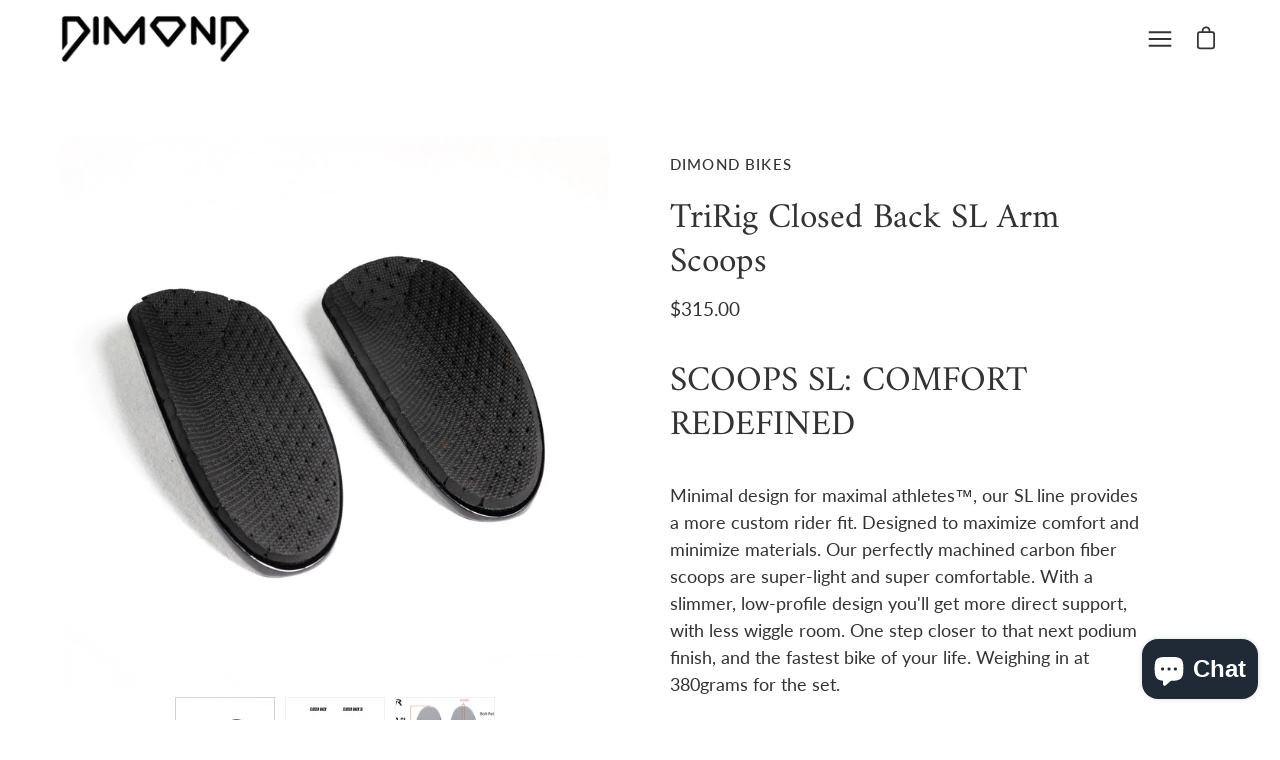

--- FILE ---
content_type: text/javascript
request_url: https://cdn.shopify.com/extensions/019c13a4-e041-7305-bd37-ac6fe3fd06ba/angle-3d-configurator-138/assets/shopify-1.7.2.min.js
body_size: 38024
content:
!function(){var e=function(e,t){var n=document.createElement("script");n.type="text/javascript",n.readyState?n.onreadystatechange=function(){"loaded"!=n.readyState&&"complete"!=n.readyState||(n.onreadystatechange=null,t())}:n.onload=function(){t()},n.src=e,document.getElementsByTagName("head")[0].appendChild(n)};class t{static objectExists(e){return void 0!==e}static difference(e,t){return e.filter((e=>!t.includes(e)))}static isBrowserIEorEdge(){return/MSIE/i.test(navigator.userAgent)||/Edge\/\d./i.test(navigator.userAgent)}static distinct(e){return e?[...new Set(e)]:[]}static distinctObject(e,t){return e.filter(((e,n,i)=>i.map((e=>e[t])).indexOf(e[t])===n))}static getShopifyRoot(){return void 0!==window.Shopify&&window.Shopify.routes&&window.Shopify.routes.root?(window.Shopify.routes.root.endsWith("/")?window.Shopify.routes.root:window.Shopify.routes.root+"/")||"/":(console.warn("Shopify routes root is not defined."),"/")}static getShopifyRootLocale(){return t.getShopifyRoot().replace(/\//g,"")}static isCurrentProductPageTranslated(){const e=t.getShopifyRoot();return e&&e.length>1}static async getOriginalLanguageHandleByRedirect(e){if(!e)return null;try{const t=await fetch(`/products/${encodeURIComponent(e)}`,{method:"GET",redirect:"follow",credentials:"same-origin"});if(!t.ok)return null;const n=new URL(t.url,location.origin).pathname.replace(/\/$/,"").split("/"),i=n.lastIndexOf("products");return-1!==i?n[i+1]:null}catch{return null}}static async getTranslatedHandleForLocale(e,t){if(!e||!t)return null;const n=e=>{try{const t=new URL(e,location.origin).pathname.replace(/\/+$/,"").split("/");return t[t.length-1]||null}catch{return null}};try{const i=await fetch(`/${encodeURIComponent(t)}/products/${encodeURIComponent(e)}`,{method:"GET",redirect:"follow",credentials:"same-origin"});if(i.ok&&i.url){const t=n(i.url);if(t&&t!==e)return t}}catch{}try{const i=await fetch(`/products/${encodeURIComponent(e)}`,{method:"GET",credentials:"same-origin",headers:{Accept:"text/html"}});if(!i.ok)return null;const o=await i.text(),a=new RegExp(`<link\\s+[^>]*rel=["']alternate["'][^>]*hreflang=["']${t}["'][^>]*href=["']([^"']+)["'][^>]*>`,"i"),r=o.match(a);if(r&&r[1]){const e=n(r[1]);if(e)return e}}catch{}return null}static goToCart(){const e=t.getShopifyRoot()||"/";let n="";"undefined"!=typeof langify?(n=window.langify.locale.root_url&&"/"!=window.langify.locale.root_url?window.langify.locale.root_url:"",window.location=window.location.origin+(n?n+"/":e)+"cart"):window.location=window.location.origin+e+"cart"}static goToCheckout(e,t,n){let i=window.location.origin+"/cart/"+e+":"+t+"?note=angle-3d-buy-button";for(const o of Object.keys(n))i=i+"&attributes["+encodeURIComponent(o)+"]="+encodeURIComponent(n[o]);window.location=i}static getNumericId(e){const t=e.split("/");return Number(t[t.length-1])}static getUniqueId(){return Math.random().toString(36).substring(7)}static generateUniqueEightDigitNumber(){return Math.floor(1e7+9e7*Math.random())}static capitalizeFirst(e){return e&&"string"==typeof e?e.charAt(0).toUpperCase()+e.slice(1):""}static isMobile(){return navigator.userAgent.match(/Android/i)||navigator.userAgent.match(/BlackBerry/i)||navigator.userAgent.match(/iPhone|iPad|iPod/i)||navigator.userAgent.match(/IEMobile/i)}static isDesktop(){return!t.isMobile()}static isIOS(){return/iPad|iPhone|iPod/.test(navigator.userAgent)||"MacIntel"===navigator.platform&&navigator.maxTouchPoints>1}static isFirefox(){return navigator.userAgent.toLowerCase().indexOf("firefox")>-1}static getScriptTagParams(e){for(var t={},n=e.src.split("?").pop().split("&"),i=0;i<n.length;i++){var o=n[i].split("=");t[o[0]]=o[1]}return t}static getLastStrSplit(e,t){if(e&&t){const n=e.split(t);return n[n.length-1]}return""}static importCss(e){const t=document.createElement("link");t.rel="stylesheet",t.href=e,t.type="text/css",document.getElementsByTagName("head")[0].appendChild(t)}static getAllUrlParams(e){var t=e?e.split("?")[1]:window.location.search.slice(1),n={};if(t)for(var i=(t=t.split("#")[0]).split("&"),o=0;o<i.length;o++){var a=i[o].split("="),r=a[0],d=void 0===a[1]||a[1];if(r=r.toLowerCase(),"string"==typeof d&&(d=d.toLowerCase()),r.match(/\[(\d+)?\]$/)){var s=r.replace(/\[(\d+)?\]/,"");if(n[s]||(n[s]=[]),r.match(/\[\d+\]$/)){var l=/\[(\d+)\]/.exec(r)[1];n[s][l]=d}else n[s].push(d)}else n[r]?n[r]&&"string"==typeof n[r]?(n[r]=[n[r]],n[r].push(d)):n[r].push(d):n[r]=d}return n}static sleep(e){return new Promise((t=>setTimeout(t,e)))}static downloadDataUri(e,t){const n=document.createElement("a");n.href=e,n.download=t,document.body.appendChild(n),n.click(),document.body.removeChild(n)}}class n{static isLowPerformanceDevice(e,t){return e>t}static deactivateAutoRotate(e){e.autoRotate=!1,e.resetTurntableRotation()}static refreshScene(e){e.isDirty=!0}static initModelViewerSettings(e,t,i,o,a,r){if(e){if(t.style.backgroundColor=e.backgroundColor,t.exposure=e.stageLightIntensity,e.envLighting&&"default"!==e.envLighting){const n=ie.find((t=>t.value===e.envLighting));n&&n.envMapUrl&&(t.environmentImage=n.envMapUrl)}t.minFieldOfView=e.minFieldOfView,t.maxFieldOfView=e.maxFieldOfView,t.shadowIntensity=e.shadowIntensity,t.shadowSoftness=e.shadowSoftness,i!==b.ANIMATOR&&(t.autoRotate=e.autoRotate,t.autoRotateDelay=1e3*e.autoRotateDelay),t.interactionPrompt=e.interactionPrompt,t.interactionPromptStyle=e.interactionPromptStyle,t.interactionPromptTreshold=1e3*e.interactionPromptTreshold,t.autoplay=e.autoPlayAnimation&&!0,t.ar=e.ar,e.ar&&(t.quickLookBrowsers="safari chrome",t.arModes="webxr scene-viewer quick-look",t.arPlacement=e.arPlacement?e.arPlacement:"floor"),e&&e.initialCameraAngle&&e.initialCameraAngle.orbit&&e.initialCameraAngle.fov&&(t.cameraOrbit=e.initialCameraAngle.orbit,t.fieldOfView=e.initialCameraAngle.fov),n.isLowPerformanceDevice(o,a)&&(t.cameraControls=!1,t.autoRotate=!1,t.interactionPrompt="none")}const d=n.getCanvas(t,r);d&&d.css({outline:"none"})}static getTdaId(e){return e&&e.userData?e.userData.tdaId:""}static getInitialMaterial(e){return e&&e.userData?e.userData.material:null}static getInitialVisibility(e){return!!(e&&e.userData&&e.userData.visible)&&e.userData.visible}static isMaterialUpdated(e){return e&&e.userData&&e.userData.materialUpdated}static isVisibilityUpdated(e){return e&&e.userData&&e.userData.visibilityUpdated}static resetAllMeshesMaterial(e,t){const i=n.getScene(e);i.traverse((e=>{n.resetMeshMaterial(e,t)})),n.refreshScene(i)}static resetMeshesMaterialFromIds(e,t,i,o){if(e&&e.length){const a=n.getScene(t);a.traverse((t=>{e.includes(n.getTdaId(t))&&n.resetMeshMaterial(t,i,o)})),n.refreshScene(a)}}static resetMeshMaterial(e,t,i){if(e.isMesh&&null!==n.getTdaId(e)){const o=n.getInitialMaterial(e);if(o&&n.isMaterialUpdated(e)){const n=o.clone();e.material.color=n.color,e.material.emissive=n.emissive,t&&(e.material.opacity=n.opacity,e.material.transparent=n.transparent),e.material.map&&e.material.map.dispose(),e.material.map=n.map,!e.userData.roughnessTextureUpdated||!e.material.roughnessMap||i&&i.includes(p.RoughnessMap)||(e.material.roughnessMap.dispose(),e.material.roughnessMap=n.roughnessMap),!e.userData.metalnessTextureUpdated||!e.material.metalnessMap||i&&i.includes(p.MetalnessMap)||(e.material.metalnessMap.dispose(),e.material.metalnessMap=n.metalnessMap),!e.userData.normalTextureUpdated||!e.material.normalMap||i&&i.includes(p.NormalMap)||(e.material.normalMap.dispose(),e.material.normalMap=n.normalMap),!e.userData.alphaMapTextureUpdated||!e.material.alphaMap||i&&i.includes(p.AlphaMap)||(e.material.alphaMap.dispose(),e.material.alphaMap=n.alphaMap,e.material.side=n.side||THREE.DoubleSide),e.material.needsUpdate=!0}t&&n.isVisibilityUpdated(e)&&(e.visible=n.getInitialVisibility(e)),e.userData.materialUpdated=!1,e.userData.roughnessTextureUpdated=!1,e.userData.metalnessTextureUpdated=!1,e.userData.normalTextureUpdated=!1,e.userData.alphaMapTextureUpdated=!1,t&&(e.userData.visibilityUpdated=!1)}}static initMeshIds(e){const t=new Set,i=n.getScene(e);n.orderedTraverse(i,(e=>{if(e.isMesh){const n=e.name?e.name.toLowerCase().trim():"blank_name";if(t.has(n))for(let i=0;i<1e4;i++){const o=n+"_tda_"+i;if(!t.has(o)){t.add(o),e.userData.tdaId=o;break}}else t.add(n),e.userData.tdaId=n;e.material=e.material.clone(),e.userData.material=e.material.clone(),e.userData.visible=e.visible}}))}static orderedTraverse(e,t){t(e);const i=e.children.sort((function(e,t){const i=n.hasGeometryCount(e),o=n.hasGeometryCount(t);return i&&o?n.getGeometryCount(e)<n.getGeometryCount(t)?-1:1:i&&!o?-1:!i&&o?1:void 0}));for(let o=0,a=i.length;o<a;o++)n.orderedTraverse(i[o],t)}static hasGeometryCount(e){if(e.geometry){if(e.geometry.type&&"buffergeometry"===e.geometry.type.toLowerCase())return e.geometry&&e.geometry.attributes&&e.geometry.attributes.position&&e.geometry.attributes.position.count;if(e.geometry.type&&"geometry"===e.geometry.type.toLowerCase())return e.geometry&&e.geometry.vertices}return!1}static getGeometryCount(e){if(e.geometry){if(e.geometry.type&&"buffergeometry"===e.geometry.type.toLowerCase())return e.geometry.attributes.position.count;if(e.geometry.type&&"geometry"===e.geometry.type.toLowerCase())return e.geometry.vertices.length}}static getModelViewerAttr(e,t){return t[Reflect.ownKeys(t).find((t=>String(t).trim()===`Symbol(${e})`))]}static getScene(e){return n.getModelViewerAttr("scene",e)}static getMesh(e,t){let i;return n.getScene(t).traverse((t=>{t.isMesh&&e===n.getTdaId(t)&&(i=t)})),i}static removeMeshFromScene(e,t){e.geometry&&e.geometry.dispose(),e.material&&e.material.dispose(),t.remove(e),e=null,n.refreshScene(t)}static getActiveCamera(e){return n.getScene(e).activeCamera}static getCanvasContainer(e,t){return t(e.shadowRoot).find(".container")}static getCanvas(e,t){return t(e.shadowRoot).find(".userInput")}static getDefaultSlot(e,t){return t(e.shadowRoot).find(".slot.default")}static getAnnotationDiv(e,t,i,o){return i||(i=n.getCanvasContainer(e,o)),i.find(`#annotation-${t}`)}static getAnnotationDotDiv(e,t,i,o){return i||(i=n.getCanvasContainer(e,o)),i.find(`#dot-${t}`)}static getCameraTargetStr(e,t,n){return"m",e?`${e.x}m ${e.y}m ${e.z}m`:n?"auto auto auto":null}static getDefaultCameraTargetStr(e,t){return"m",e.cameraTargetType===oe.Custom&&e.customCameraTargetCoord?`${e.customCameraTargetCoord.x}m ${e.customCameraTargetCoord.y}m ${e.customCameraTargetCoord.z}m`:"auto auto auto"}static getModelScreenshotFromBlob(e){return new Promise(((t,n)=>{e.toBlob({mimeType:"image/png",qualityArgument:.92,idealAspect:!1}).then((e=>{const n=new FileReader;n.onload=function(){t(this.result.replace("data:","").replace(/^.+,/,""))},n.readAsDataURL(e)}))}))}static isDifferenceLessThanTen(e,t){if(!e||!t)return!1;return Math.abs(e-t)<10}static getModelScreenshot(e){const t=e.shadowRoot.querySelectorAll("#webgl-canvas")[0];if(t&&n.isDifferenceLessThanTen(t.width,t.offsetWidth)&&n.isDifferenceLessThanTen(t.height,t.offsetHeight)){const n=document.createElement("canvas");n.width=e.offsetWidth,n.height=e.offsetHeight;n.getContext("2d").drawImage(t,0,0,n.width*window.devicePixelRatio,n.height*window.devicePixelRatio);return n.toDataURL("image/png")}return e.toDataURL()}}const i="TEXTURE",o="MESH_VISIBILITY",a="COMPOUND",r="BLANK",d="ENGRAVING",s="IMAGE_UPLOAD",l="MORPH_ANIMATION",c="TEXTURE",u="COLOR",p={BaseMap:"BASE_MAP",RoughnessMap:"ROUGHNESS_MAP",MetalnessMap:"METALNESS_MAP",NormalMap:"NORMAL_MAP",AlphaMap:"ALPHA_MAP"},m="LIST",g="DROPDOWN",f="COLOR_PALETTE",h="COLOR_PALETTE_SQUARE",y="SELECT_BUTTON",v="BINDABLE_TEXT_INPUT",I="TEXT_INPUT",S="TEXT_AREA",w="FILE_UPLOAD",b={BASIC:"BASIC",CUSTOMIZER:"CUSTOMIZER",ANIMATOR:"ANIMATOR"},x="always",C="VARIANT",T="PRODUCT_PAGE",N="CUSTOM_PRICING",z="BUNDLE",E="none",O="featured-image",k="model-preview",P="custom-url",M="hidden",L="visible",A="tda-basic-app-section-container",D="tda-customizer-wrapper",$="tda-customizer-app-section-container",U="tda-customizer-app-section-wrapper",R="tda-customizer-app-section-loading",B="tda-animator-app-section-container",H="tda-customizer-controls-container",V="tda-app-section-model-viewer-sticky-container",F="tda-app-section-model-viewer-container",j="tda-app-section-model-viewer",_="tda-app-section-content",G="tda-customizer-footer",J="tda-customizer-footer-buy-btn",q=["roostr-official.myshopify.com","brakeline-builder.myshopify.com","cnickpay.myshopify.com","crim-wear-co.myshopify.com","dotcomscan.myshopify.com","hauser-site-furniture.myshopify.com","heckler-theme-2-0-dev.myshopify.com","hecklerdesign.myshopify.com","house-of-orange-australia.myshopify.com","martin-berky.myshopify.com","nijhuis-meubels.myshopify.com","nordhutte.myshopify.com","stone-forest.myshopify.com","ultima-mobility.myshopify.com","snoc-inc.myshopify.com","pizza-oven-test.myshopify.com","phreakclub.myshopify.com","starterre-ultima.myshopify.com","f39242.myshopify.com","cc236c.myshopify.com","9c2df1.myshopify.com","6f22c2-3.myshopify.com","26a46d-2.myshopify.com","1b74e4-3.myshopify.com"],W="COLOR",Q="IMAGE",Y="PREMIUM",K="PROFESSIONAL",Z="UNLIMITED",X="ENTERPRISE",ee={["BASIC"]:{texturesQuota:10,productsQuota:10},[Y]:{texturesQuota:40,productsQuota:40},[K]:{texturesQuota:100,productsQuota:100},[Z]:{texturesQuota:500,productsQuota:500},[X]:{texturesQuota:500,productsQuota:500}},te="MERGED_BUNDLE",ne=[{key:"arial",title:"Arial"},{key:"helvetica",title:"Helvetica"},{key:"times",title:"Times"},{key:"timesNewRoman",title:"Times New Roman"},{key:"courier",title:"Courier"},{key:"courierNew",title:"Courier New"},{key:"verdana",title:"Verdana"},{key:"tahoma",title:"Tahoma"},{key:"arialBlack",title:"Arial Black"},{key:"arialBold",title:"Arial Bold",custom:!0},{key:"Rebel Bones",title:"Rebel Bones",custom:!0},{key:"Bebas Neue",title:"Bebas Neue",custom:!0},{key:"Hessian",title:"Hessian",custom:!0},{key:"English Towne",title:"English Towne",custom:!0},{key:"Quencrg",title:"Quencrg",custom:!0},{key:"Impact",title:"Impact",custom:!0},{key:"Outlaws",title:"Outlaws",custom:!0},{key:"Gunslinger",title:"Gunslinger",custom:!0},{key:"Railroad",title:"Railroad",custom:!0},{key:"Alex Brush",title:"Alex Brush",custom:!0},{key:"Ariana Violeta",title:"Ariana Violeta",custom:!0},{key:"Enjoy Christmas",title:"Enjoy Christmas",custom:!0},{key:"Hansen Shadow",title:"Hansen Shadow",custom:!0},{key:"Probeta Light",title:"Probeta Light",custom:!0},{key:"Talking to the Moon",title:"Talking to the Moon",custom:!0},{key:"OpenSans",title:"OpenSans",custom:!0},{key:"Creepster",title:"Creepster",custom:!0},{key:"FasterOne",title:"FasterOne",custom:!0},{key:"Monofett",title:"Monofett",custom:!0},{key:"Overlock",title:"Overlock",custom:!0},{key:"Amazone",title:"Amazone",custom:!0},{key:"Winlove",title:"Winlove",custom:!0},{key:"Jelytta",title:"Jelytta",custom:!0},{key:"Cyber",title:"Cyber",custom:!0},{key:"Happy Kids",title:"Happy Kids",custom:!0},{key:"Puzzle",title:"Puzzle",custom:!0},{key:"Comici",title:"Comici",custom:!0},{key:"Crumble",title:"Crumble",custom:!0},{key:"JustDinkIt",title:"JustDinkIt",custom:!0},{key:"Mountains of Christmas",title:"Mountains of Christmas",custom:!0},{key:"MYPadL",title:"MYPadL",custom:!0},{key:"Londrina Outline",title:"Londrina Outline",custom:!0},{key:"Dink it",title:"Dink it",custom:!0},{key:"Lobster",title:"Lobster",custom:!0},{key:"Really free",title:"Really free",custom:!0},{key:"DotCom CTA",title:"DotCom CTA",custom:!0},{key:"DotCom Company",title:"DotCom Company",custom:!0},{key:"Poppins",title:"Poppins",custom:!0},{key:"Collegiate",title:"Collegiate",custom:!0},{key:"Copperplate Gothic",title:"Copperplate Gothic",custom:!0},{key:"Frankling Gothic",title:"Frankling Gothic",custom:!0},{key:"Harrington",title:"Harrington",custom:!0},{key:"Monotype Corsiva",title:"Monotype Corsiva",custom:!0},{key:"Old English",title:"Old English",custom:!0},{key:"Parisienne",title:"Parisienne",custom:!0},{key:"Stencil",title:"Stencil",custom:!0},{key:"Symbol",title:"Symbol",custom:!0},{key:"Copperplate",title:"Copperplate",custom:!0},{key:"Brush Script",title:"Brush Script",custom:!0},{key:"Athletic",title:"Athletic",custom:!0},{key:"Bosox",title:"Bosox",custom:!0},{key:"Hermona",title:"Hermona",custom:!0},{key:"Railroad",title:"Railroad",custom:!0},{key:"Legend M54",title:"Legend M54",custom:!0},{key:"Legend",title:"Legend",custom:!0},{key:"Compact",title:"Compact",custom:!0},{key:"National",title:"National",custom:!0},{key:"PROSX",title:"PROSX",custom:!0},{key:"Pre-Mix",title:"Pre-Mix",custom:!0},{key:"Groove",title:"Groove",custom:!0},{key:"Factory",title:"Factory",custom:!0},{key:"ALS Script",title:"ALS Script",custom:!0},{key:"Amaze",title:"Amaze",custom:!0},{key:"Brush BT",title:"Brush BT",custom:!0},{key:"Brush Script",title:"Brush Script",custom:!0},{key:"Edison",title:"Edison",custom:!0},{key:"Gando BT",title:"Gando BT",custom:!0},{key:"Lariat",title:"Lariat",custom:!0},{key:"Script MT Bold",title:"Script MT Bold",custom:!0},{key:"Mochiy Popone",title:"Mochiy Popone",custom:!0},{key:"Tigerland",title:"Tigerland",custom:!0},{key:"Lakeside",title:"Lakeside",custom:!0},{key:"Magic Dust",title:"Magic Dust",custom:!0},{key:"Joyful",title:"Joyful",custom:!0},{key:"Honey",title:"Honey",custom:!0},{key:"Legend",title:"Legend",custom:!0},{key:"Nasalization",title:"Nasalization",custom:!0},{key:"JS Giat Bold",title:"JS Giat Bold",custom:!0},{key:"Arial bold",title:"Arial bold",custom:!0},{key:"Calibri bold",title:"Calibri bold",custom:!0},{key:"Goldman",title:"Goldman",custom:!0},{key:"Michroma",title:"Michroma",custom:!0},{key:"Sarpanch",title:"Sarpanch",custom:!0},{key:"Serati",title:"Serati",custom:!0},{key:"Smack Laideth Down 2024",title:"Smack Laideth Down 2024",custom:!0},{key:"Stalinist One",title:"Stalinist One",custom:!0},{key:"Jockey One",title:"Jockey One",custom:!0},{key:"Kdam Thmor Pro",title:"Kdam Thmor Pro",custom:!0},{key:"Imperial Script",title:"Imperial Script",custom:!0}],ie=[{value:"default",label:"Default"},{value:"skybox",label:"Skybox",envMapUrl:"https://cdn.fivelive.co/angle3d/img/env-maps/skybox.hdr"},{value:"vivid",label:"Vivid",envMapUrl:"https://cdn.fivelive.co/angle3d/img/env-maps/machine_shop_1k.hdr"},{value:"blurry-vivid",label:"Blurry Vivid",envMapUrl:"https://cdn.fivelive.co/angle3d/img/env-maps/machine_shop_1k-blurry.jpg"},{value:"ambiant",label:"Ambiant light",envMapUrl:"https://cdn.fivelive.co/angle3d/img/env-maps/white-bgd.png"},{value:"luminous",label:"Luminous",envMapUrl:"https://cdn.fivelive.co/angle3d/img/env-maps/luminous.hdr"},{value:"photo-studio",label:"Photo Studio",envMapUrl:"https://cdn.fivelive.co/angle3d/img/env-maps/brown_photostudio_01_1k.hdr"},{value:"car-studio",label:"Car Studio",envMapUrl:"https://cdn.fivelive.co/angle3d/img/env-maps/car-studio-lighting-hdri-1K.hdr"},{value:"studio",label:"Studio",envMapUrl:"https://cdn.fivelive.co/angle3d/img/env-maps/studio.hdr"},{value:"gardens",label:"Gardens",envMapUrl:"https://cdn.fivelive.co/angle3d/img/env-maps/gardens-1k.hdr"},{value:"gardens-light",label:"Gardens Light",envMapUrl:"https://cdn.fivelive.co/angle3d/img/env-maps/gardens-light-1k.hdr"},{value:"garage",label:"Garage",envMapUrl:"https://cdn.fivelive.co/angle3d/img/env-maps/autoshop_01_1k.hdr"},{value:"desert-sun",label:"Desert",envMapUrl:"https://cdn.fivelive.co/angle3d/img/env-maps/desert-sun.hdr"}],oe={Auto:"auto",Custom:"custom"},ae="equals",re="not equals",de="is set",se="is not set",le="initial-camera-angle",ce=250,ue="swiper-container",pe="swiper-wrapper",me="swiper-slide",ge="swiper-button-prev",fe="swiper-button-next",he="swiper-summary-container-customization-option",ye="swiper-summary-customization-option",ve="option-value-swiper-container",Ie="option-value-swiper-wrapper",Se="option-value-swiper-slide";class we{static getCustomizationOptionValues(e){if(e)switch(e.type){case i:return e.textureOption.colorOptions;case o:return e.visibilityOption.meshVisibilityOptions;case a:return e.compoundOption.compoundOptions;case r:return e.blankOption.blankOptions;case d:return e.engravingOption.engravingOptions;case s:return e.imageUploadOption.imageUploadOptions;case l:return e.morphAnimationOption.morphAnimationOptions;default:return null}}static getAppSectionContainerClass(e){switch(e){case b.BASIC:return A;case b.CUSTOMIZER:return $;case b.ANIMATOR:return B;default:return null}}static getAllModelIDivs(e){return document.getElementsByClassName(we.getAppSectionContainerClass(e))}static getAllModelIDivsForProduct(e,t){return Array.prototype.filter.call(we.getAllModelIDivs(e),(e=>e.getAttribute("handle")===t))}static getAllModelIds(e,n){return Array.prototype.map.call(we.getAllModelIDivsForProduct(e,n),(e=>Number(t.getLastStrSplit(e.id,"-"))))}}var be=function(){try{var e=document.createElement("canvas");return!(!window.WebGLRenderingContext||!e.getContext("webgl")&&!e.getContext("experimental-webgl"))}catch(t){return!1}},xe=function(A,B,xe,Ce,Te,Ne){var ze,Ee={restUrl:"https://threed-animator-nest-api.onrender.com/api",appUrl:"https://app.angle3d.co",cdnUrl:"https://cdn.fivelive.co/angle3d",snippetTag:"{% render 'shopify://apps/angle-3d-configurator/snippets/angle-3-d-customizer/27f64551-6265-45e0-86c0-c3269f8b1a5f' %}",legacySnippetTag:"{% render 'SNIPPET_TYPE' %}"},Oe="object"==typeof Ee?Ee.restUrl:"https://unset-api.ngrok.io/api";xe&&(ze=t.getScriptTagParams(xe)),Ne&&t.isMobile()&&t.importCss("https://unpkg.com/swiper@6.4.15/swiper-bundle.min.css"),t.importCss("https://cdnjs.cloudflare.com/ajax/libs/cropperjs/1.5.11/cropper.min.css");var ke,Pe={storefrontConfig:{},product:null,productHandleTranslations:[],models:{},productJS:{},originalLanguageProductJS:{},productJSON:{},modelViewer:null,benchmarkTime:0,benchmarkRetry:0,benchmarkTreshold:45,fonts:{},bundleProducts:[],currentMeshTextures:{},textures:[],textureUrls:[],selectOptions:{},wiggleActive:{},hasConditionalOptionValues:!1,integration:{downpay:{sellingPlanId:null}}};async function Me(e){const n=t.getShopifyRoot(),i=t.getShopifyRootLocale(),o=e?n+"products/"+e:location.pathname,a=[A.ajax({type:"GET",url:location.origin+o+".js",dataType:"json"}),A.ajax({type:"GET",url:location.origin+o+".json",dataType:"json"})];if(t.isCurrentProductPageTranslated()){const n=await t.getOriginalLanguageHandleByRedirect(e),i=A.ajax({type:"GET",url:location.origin+"/products/"+n+".js",dataType:"json"});a.push(i)}Promise.all(a).then((async e=>{const n=e[0];Pe.productJS[n.handle]=n;const o=e[1].product;if(Pe.productJSON[o.handle]=o,t.isCurrentProductPageTranslated()&&e[2]){const t=e[2];Pe.originalLanguageProductJS[t.handle]=t,Pe.productJS[n.handle].originalLanguageProductHandle=t.handle,Pe.productHandleTranslations.push({originalLanguageProductHandle:t.handle,[i]:n.handle})}if(!n||!o)return void console.log("Angle3D: Product ID could not be fetched.");const a=ze&&ze.shop?ze.shop:window.Shopify.shop;A.ajax({url:Oe+"/storefront/product/config?shop="+a+"&productId="+o.id,success:function(e){Pe.storefrontConfig[o.handle]=e,Le(o.handle,!0),async function(e){if(function(e,t){if(!e||!e.length)return!0;const n=e.findIndex((e=>e.productHandle===t)),i=qe(t);return i&&n+1<=ee[i].productsQuota}(Pe.storefrontConfig[e].customizedProducts,e)){const n=Pe.productJS[e],i=Pe.productJSON[e],o=await async function(e){let t;t=await async function(e){const t=`\n        query GetProductVariantsCount {\n          product(id: "gid://shopify/Product/${e}") {\n            id\n            handle\n            variantsCount {\n              count\n            }\n          }\n        }\n      `,n=await fetch(`https://${window.Shopify.shop}/api/2025-10/graphql.json`,{method:"POST",headers:{"Content-Type":"application/json"},body:JSON.stringify({query:t})}),i=await n.json();if(!i.data||!i.data.product)return null;return i.data.product.variantsCount.count}(e),t||(t=await async function(e){const t=await fetch(`${Oe}/storefront/product/variants/count?shop=${window.Shopify.shop}&productId=${e}`);if(!t.ok)throw new Error(`HTTP error! Status: ${t.status}`);return(await t.json()).product.variantsCount.count}(e));return t}(Pe.productJS[e].id);if(Pe.productJS[e].totalVariantsCount=o,Pe.productJSON[e].totalVariantsCount=o,console.log("A3D: TOTAL MAIN PRODUCT VARIANTS COUNT: ",Pe.productJS[e].totalVariantsCount),Fe(e)&&Dt("Angle 3D: You have more than 250 variants for this product. Upgrade your Angle 3D plan to PROFESSIONAL or ENTERPRISE, or reduce the amount of product variants under 250.",3e4),Ve(n.variants,null,e)){const e=n.variants.map((e=>e.id)),o=await $e(n,e,t.getShopifyRootLocale());Pe.productJS[n.handle].variants.push(...o.productJSVariants),Pe.productJSON[i.handle].variants.push(...o.productJSONVariants)}!async function(e){let n=we.getAllModelIds(b.CUSTOMIZER,e);n=function(e){const n=e.reduce((function(e,t,n,i){return i.indexOf(t)!==n&&e.indexOf(t)<0&&e.push(t),e}),[]);for(const t of n){const e=document.getElementsByClassName("tda-customizer-wrapper-"+t),n=e.length;for(let t=0;t<n;t++)if(t<n-1){const n=e.item(e.length-t-1);n&&(n.style.display="none")}}return t.distinct(e)}(n);const i=t.distinctObject(Pe.storefrontConfig[e].customizations,"_id"),o=i.map((e=>t.getNumericId(e.modelId))),a=n.filter((e=>!o.includes(e)));for(const d of i)if(d){const n=Pe.storefrontConfig[e].modelViewerSettingsList.find((e=>e.modelId===d.modelId));d.productHandle=e;const i=Pe.productJS[e].media.filter((e=>"model"===e.media_type)),o=i&&i.length?i[0]:null;if(d.bindingType===N&&je(d),d.bindingType===z&&d.bundleBinding&&d.bundleBinding.secondaryProducts&&d.bundleBinding.secondaryProducts.length)try{await Be(d)}catch(r){if(o&&o.id===t.getNumericId(d.modelId))return void(sessionStorage.getItem("tdaBundleProductUnavailableError")||(console.error("A3D: Some products used in your bundle are not available. Make sure they are set as Active and available in the Online Store sales channel,"),alert("ANGLE 3D: Please make sure all products used in your bundle are set as Active in Shopify Admin. Contact support@angle3d.co for details."),sessionStorage.setItem("tdaBundleProductUnavailableError","true")));continue}Je(d,n),window.dispatchEvent(new CustomEvent("Angle3DCustomizerReady",{detail:{productHandle:e,productId:t.getNumericId(d.productId),modelId:t.getNumericId(d.modelId)}}))}for(const t of a)window.Shopify.designMode&&A("#no-customization-created-warning-"+t).css("display","block"),A("#"+$+"-"+t).css("display","none")}(e)}else alert("ANGLE 3D: Exceeded the maximum number of products allowed with your current Angle 3D plan. Please upgrade your Angle 3D plan or contact support@angle3d.co.")}(o.handle)}})})),_e()}function Le(e,t){if(We(e)){const e="ANGLE 3D: You are currently using a non paid version of the app. Use FOR TEST PURPOSES ONLY.";t?Dt(e,7e3):localStorage.getItem("Angle3DTestAccountAddedToCart")||(alert(e),localStorage.setItem("Angle3DTestAccountAddedToCart",!0))}}function Ae(e,i){We(e.productHandle)&&setTimeout((()=>{!function(e,i){const o=t.isMobile()?40:55,a=n.getDefaultSlot(i,A),r=document.createElement("div");r.style.width=o+"px",r.style.height=o+"px",r.style.position="absolute",r.style.top="10px",r.style.right="150px",r.style.cursor="pointer";const d=document.createElement("div");d.innerHTML="TEST & DEVELOPMENT ACCOUNT",d.style.width=o+"px",d.style.height=o+"px",d.style.color="red",d.style.fontWeight="bold",r.appendChild(d),a[0].appendChild(r)}(0,i)}),5e3)}function De(e){return Number(e.replace("gid://shopify/ProductVariant/",""))}async function $e(e,t,n){const i=`gid://shopify/Product/${e.id}`;let o,a=[],r=[];return window.location.search.includes("preview_key=")||(o=await async function(e,t){let n=!0,i=null;const o=[],a=t&&t.length?`@inContext(language: ${t.toUpperCase()})`:"";for(;n;){const t=`\n          query GetProductVariantsAllFields ${a} {\n            product(id: "${e}") {\n              id\n              handle\n              variantsCount {\n                count\n              }\n              variants(first: 250${i?`, after: "${i}"`:""}) {\n                edges {\n                  cursor\n                  node {\n                    id\n                    title\n                    sku\n                    availableForSale\n                    \n                    taxable\n                    price {\n                      amount\n                      currencyCode\n                    }\n                    compareAtPrice {\n                      amount\n                      currencyCode\n                    }\n                    selectedOptions {\n                      name\n                      value\n                    }\n                    image {\n                      id\n                      url\n                      altText\n                    }\n                    weight\n                    weightUnit\n                    requiresShipping\n                    currentlyNotInStock\n                    quantityRule {\n                      minimum\n                      maximum\n                      increment\n                    }\n                    quantityPriceBreaks(first: 50) {\n                      edges {\n                        node {\n                          minimumQuantity\n                          price {\n                            amount\n                            currencyCode\n                          }\n                        }\n                      }\n                    }\n                    unitPrice {\n                      amount\n                      currencyCode\n                    }\n                    unitPriceMeasurement {\n                      measuredType\n                      quantityUnit\n                      quantityValue\n                      referenceUnit\n                      referenceValue\n                    }\n                    sellingPlanAllocations(first: 50) {\n                      edges {\n                        node {\n                          sellingPlan {\n                            id\n                            name\n                          }\n                        }\n                      }\n                    }\n                  }\n                }\n                pageInfo {\n                  hasNextPage\n                  endCursor\n                }\n              }\n            }\n          }\n        `,r=await fetch(`https://${window.Shopify.shop}/api/2025-10/graphql.json`,{method:"POST",headers:{"Content-Type":"application/json"},body:JSON.stringify({query:t})}),d=await r.json();if(!d.data||!d.data.product)return null;const s=d.data.product.variants,l=s.edges.map((e=>e.node));o.push(...l),n=s.pageInfo.hasNextPage,i=s.pageInfo.endCursor}return o}(i,n)),o&&o.length?(t&&(o=o.filter((e=>!t.includes(De(e.id))))),a=o.map((t=>Ue(t,e))),r=o.map((t=>Re(t,e)))):(o=await async function(e,t){const n=await fetch(`${Oe}/storefront/product/variants?shop=${window.Shopify.shop}&productId=${e}&locale=${t}`);if(!n.ok)throw new Error(`HTTP error! Status: ${n.status}`);return await n.json()}(e.id,n),t&&(o=o.filter((e=>!t.includes(De(e.id))))),a=o.map((t=>function(e,t){const n=e.price?Math.round(100*Number(e.price)):0,i=e.compareAtPrice?Math.round(100*Number(e.compareAtPrice)):null;return{...Ue(e,t),price:n,compare_at_price:i}}(t,e))),r=o.map((t=>function(e,t){const n=e.price?Number(e.price).toFixed(2):"0.00",i=e.compareAtPrice?Number(e.compareAtPrice).toFixed(2):"";return{...Re(e,t),price:n,compare_at_price:i,price_currency:"",compare_at_price_currency:""}}(t,e)))),{productJSVariants:a,productJSONVariants:r}}function Ue(e,t){return{id:Number(e.id.replace("gid://shopify/ProductVariant/","")),name:`${t.title} - ${e.title}`,title:e.title,option1:e.selectedOptions?.[0]?.value??null,option2:e.selectedOptions?.[1]?.value??null,option3:e.selectedOptions?.[2]?.value??null,sku:e.sku??null,requires_shipping:e.requiresShipping,taxable:e.taxable,featured_image:e.image?{src:e.image.url}:null,available:e.availableForSale,public_title:e.title,options:(e.selectedOptions||[]).map((e=>e.value)),price:100*Number(e.price.amount),weight:e.weight||0,compare_at_price:e.compareAtPrice?100*e.compareAtPrice.amount:null,inventory_management:null,unit_price:e.unitPrice?Math.round(100*Number(e.unitPrice.amount)):null,unit_price_measurement:e.unitPriceMeasurement?{measured_type:e.unitPriceMeasurement.measuredType?e.unitPriceMeasurement.measuredType.toLowerCase():null,quantity_value:e.unitPriceMeasurement.quantityValue?String(e.unitPriceMeasurement.quantityValue):null,quantity_unit:e.unitPriceMeasurement.quantityUnit?e.unitPriceMeasurement.quantityUnit.toLowerCase():null,reference_value:e.unitPriceMeasurement.referenceValue??null,reference_unit:e.unitPriceMeasurement.referenceUnit?e.unitPriceMeasurement.referenceUnit.toLowerCase():null}:null,barcode:e.barcode||"",quantity_rule:e.quantityRule?{min:e.quantityRule.minimum||1,max:e.quantityRule.maximum??null,increment:e.quantityRule.increment||1}:{min:1,max:null,increment:1},quantity_price_breaks:(e.quantityPriceBreaks?.edges||[]).map((e=>e.node)),requires_selling_plan:!1,selling_plan_allocations:e.sellingPlanAllocations?.edges||[]}}function Re(e,t){const n=e.weight||0,i=(e.weightUnit||"KILOGRAMS").toLowerCase(),o="kilograms"===i?1e3*n:"grams"===i?n:"pounds"===i?Math.round(453.592*n):0;return{id:Number(e.id.replace("gid://shopify/ProductVariant/","")),title:e.title,product_id:t.id,price:Number(e.price.amount).toFixed(2),sku:e.sku??null,position:null,compare_at_price:e.compareAtPrice?Number(e.compareAtPrice.amount).toFixed(2):"",fulfillment_service:"manual",inventory_management:null,option1:e.selectedOptions?.[0]?.value??null,option2:e.selectedOptions?.[1]?.value??null,option3:e.selectedOptions?.[2]?.value??null,created_at:null,updated_at:null,taxable:e.taxable,barcode:e.barcode||"",grams:o,image_id:null,weight:n,weight_unit:"kilograms"===i?"kg":i,inventory_management:null,unit_price:e.unitPrice?Number(e.unitPrice.amount).toFixed(2):null,unit_price_measurement:e.unitPriceMeasurement?{measured_type:e.unitPriceMeasurement.measuredType?e.unitPriceMeasurement.measuredType.toLowerCase():null,quantity_value:e.unitPriceMeasurement.quantityValue?String(e.unitPriceMeasurement.quantityValue):null,quantity_unit:e.unitPriceMeasurement.quantityUnit?e.unitPriceMeasurement.quantityUnit.toLowerCase():null,reference_value:e.unitPriceMeasurement.referenceValue??null,reference_unit:e.unitPriceMeasurement.referenceUnit?e.unitPriceMeasurement.referenceUnit.toLowerCase():null}:null,requires_shipping:e.requiresShipping,quantity_rule:e.quantityRule?{min:e.quantityRule.minimum||1,max:e.quantityRule.maximum??null,increment:e.quantityRule.increment||1}:{min:1,max:null,increment:1},price_currency:e.price.currencyCode,compare_at_price_currency:e.compareAtPrice?e.compareAtPrice.currencyCode:"",quantity_price_breaks:(e.quantityPriceBreaks?.edges||[]).map((e=>e.node))}}async function Be(e){const n=t.getShopifyRoot(),i=t.getShopifyRootLocale(),o=await Promise.all(e.bundleBinding.secondaryProducts.map((async e=>{if(t.isCurrentProductPageTranslated()){const n=await t.getTranslatedHandleForLocale(e.handle,i);return Pe.productHandleTranslations.push({originalLanguageProductHandle:e.handle,[i]:n}),{originalLanguageProductHandle:e.handle,translatedHandle:n||e.handle}}return{originalLanguageProductHandle:e.handle,translatedHandle:e.handle}})));let a={};const r=o.map((e=>e.translatedHandle)).map((e=>A.ajax({type:"GET",url:location.origin+n+"products/"+e+".js",dataType:"json"}))),d=await Promise.all(r);for(let c=0;c<d.length;c++){const n=d[c];if(n){if(Pe.productJS[n.handle]=n,Ve(n.variants,e)){const e=n.variants.map((e=>e.id));a[n.id]=await $e(n,e,t.getShopifyRootLocale()),Pe.productJS[n.handle].variants.push(...a[n.id].productJSVariants)}if(t.isCurrentProductPageTranslated()){const e=o.find((e=>e.translatedHandle===n.handle));Pe.productJS[n.handle].originalLanguageProductHandle=e.originalLanguageProductHandle}}else console.log("Angle3D ERROR: Bundle productJS with index "+c+" could not be fetched.")}const s=o.map((e=>e.translatedHandle)).map((e=>A.ajax({type:"GET",url:location.origin+n+"products/"+e+".json",dataType:"json"}))),l=await Promise.all(s);for(let t=0;t<l.length;t++){const n=l[t].product;n?(Pe.productJSON[n.handle]=n,Ve(n.variants,e)&&Pe.productJSON[n.handle].variants.push(...a[n.id].productJSONVariants)):console.log("Angle3D ERROR: Bundle productJSON with index "+t+" could not be fetched.")}if(t.isCurrentProductPageTranslated()){const t=e.bundleBinding.secondaryProducts.map((e=>e.handle)).map((e=>A.ajax({type:"GET",url:location.origin+"/products/"+e+".js",dataType:"json"}))),n=await Promise.all(t);for(let e=0;e<n.length;e++){const t=n[e];t?Pe.originalLanguageProductJS[t.handle]=t:console.log("Angle3D ERROR: Bundle productJS [Original Language] with index "+e+" could not be fetched.")}}}function He(e,t){const n=qe(t||e.productHandle);return n===K||n===X}function Ve(e,t,n){return e.length>=ce&&He(t,n)}function Fe(e){return Pe.productJS[e].totalVariantsCount>ce&&!He(null,e)}function je(e){if(e.customPricingBindings&&e.customPricingBindings.childProducts&&e.customPricingBindings.childProducts.length){const n=t.getShopifyRoot()||"/",i=e.customPricingBindings.childProducts.map((e=>A.ajax({type:"GET",url:location.origin+n+"products/"+e.productHandle+".js",dataType:"json"})));Promise.all(i).then((t=>{for(let n=0;n<i.length;n++){const i=t[n];i.parentProduct=e.productHandle,Pe.productJS[i.handle]=i,i||console.log("Angle3D: Custom Pricing Child Product "+i.handle+"could not be fetched.")}}))}}function _e(){const e=document.createElement("div");e.id="scene-container",e.style.width="1000px",e.style.height="1000px";const t=new B.Scene;t.background=new B.Color("skyblue");const n=e.clientWidth/e.clientHeight,i=new B.PerspectiveCamera(35,n,.1,100);i.position.set(0,0,10);const o=new B.BoxBufferGeometry(2,2,2),a=new B.MeshBasicMaterial,r=new B.Mesh(o,a);t.add(r);const d=new B.WebGLRenderer;d.setSize(e.clientWidth,e.clientHeight),d.setPixelRatio(window.devicePixelRatio),e.appendChild(d.domElement);var s=(new Date).getTime();d.render(t,i);var l=(new Date).getTime();Pe.benchmarkTime=l-s,console.log("A3D: Benchmark "+Pe.benchmarkTime+"ms"),o.dispose(),a.dispose(),t.remove.apply(t,t.children),e.remove(),Pe.benchmarkTime>Pe.benchmarkTreshold&&Pe.benchmarkRetry<2&&(Pe.benchmarkRetry++,_e())}function Ge(){return n.isLowPerformanceDevice(Pe.benchmarkTime,Pe.benchmarkTreshold)}function Je(e,i){const o=Xe(e);if(Ae(e,o),o){(a=o).addEventListener("error",(e=>{const{type:t}=e.detail;"webglcontextlost"===t&&(console.log("ANGLE 3D: webglcontextlost"),e.preventDefault())})),n.getCanvas(a,A).bind("webglcontextlost",(function(e){console.log("ANGLE 3D: GENERIC webglcontextlost"),e.preventDefault()}),!1),A(a.shadowRoot).find(".userInput canvas").bind("webglcontextlost",(function(e){console.log("ANGLE 3D: GENERIC CANVAS webglcontextlost"),e.preventDefault()}),!1);const r=t.getNumericId(e.modelId);if(function(e,n){const i=e.storefrontSettingsIndex||0;A(`#${$}-${t.getNumericId(e.modelId)} h1`)&&(n.appSectionSettings[i]&&n.appSectionSettings[i].headerText?A(`#${$}-${t.getNumericId(e.modelId)} h1`).text(vt(e,n.appSectionSettings[i],"headerText")):A(`#${$}-${t.getNumericId(e.modelId)} h1`).remove());A(`#${H}-${t.getNumericId(e.modelId)} h2`).text(vt(e,n.appSectionSettings[i].optionValuesSettings,"headerText")),A(`#${$}-${t.getNumericId(e.modelId)}`).css({"background-color":n.appSectionSettings[i].backgroundColor,color:n.appSectionSettings[i].textColor}),A(`#${V}-${t.getNumericId(e.modelId)}`).css({"background-color":n.appSectionSettings[i].backgroundColor}),A(`#${H}-${t.getNumericId(e.modelId)}`).css({color:n.appSectionSettings[i].textColor}),!t.isMobile()&&window.innerWidth>1150&&(A(`#${F}-${t.getNumericId(e.modelId)}`).css({width:n.appSectionSettings[i].modelSize+"vw",height:n.appSectionSettings[i].modelSize+"vw"}),A(`#${j}-${t.getNumericId(e.modelId)}`).css({width:"100%",height:n.appSectionSettings[i].modelSize+"vw"}),A(`#${H}-${t.getNumericId(e.modelId)}`).css({height:n.appSectionSettings[i].modelSize+"vw"}))}(e,i),A("#"+U+"-"+r).animate({opacity:1},1e3),A("#"+R+"-"+r).css("display","none"),A("#customization-options-loading-"+r).css("display","block"),function(e){Pe.models[t.getNumericId(e.modelId)]={customizerState:{},lastOptionClicked:null,selectedVariant:null,selectedProduct:null,loadingTextures:[],modelLoaded:!1,sections:{},bundleSelectedVariants:{},animator:{currentFrameId:null,isPlaying:!1,inertiaInterval:null,playTimeout:null,userInteraction:{idleTime:0,idleInterval:null},updateAnnotationInterval:null}}}(e),function(e,n,i){const o=t.getNumericId(e.modelId),a=n.poster;n.poster="",i.posterType!==E&&(Pe.models[o].modelLoaded||(n.style.opacity="0",i.posterType===O?n.poster=Pe.productJS[e.productHandle].featured_image:i.posterType===k?n.poster=a:i.posterType===P&&i.posterUrl&&(n.poster=i.posterUrl),A("#tda-app-section-model-viewer-"+o).animate({opacity:1},1e3)))}(e,o,i),o.addEventListener("load",(a=>{if(Pe.models[r].modelLoaded=!0,A("#"+U+"-"+r).animate({opacity:1},1e3),A("#"+R+"-"+r).css("display","none"),A("#customization-options-loading-"+r).css("display","block"),n.initMeshIds(o),n.initModelViewerSettings(i,o,b.CUSTOMIZER,Pe.benchmarkTime,Pe.benchmarkTreshold,A),function(e){if(e.sectionsEnabled&&e.sections&&e.sections.length){for(const i of e.sections){const n=document.createElement("button");n.id="tda-customizer-section-btn-"+t.getNumericId(e.modelId)+"-"+i.id,n.className="tda-accordion tda-customizer-section-btn-"+t.getNumericId(e.modelId)+" tda-customizer-section-btn-"+t.getNumericId(e.modelId)+"-"+i.id,n.innerHTML=vt(e,i,"title"),It(e,(function(t){n.innerHTML=vt(e,i,"title")}));const o=document.createElement("div");o.id="tda-customizer-section-panel-"+t.getNumericId(e.modelId)+"-"+i.id,o.className="tda-accordion-panel tda-customizer-section-panel-"+t.getNumericId(e.modelId),Pe.models[t.getNumericId(e.modelId)].sections[i.id]={addedToDOM:!1,accordion:n,panel:o}}const n=Object.values(Pe.models[t.getNumericId(e.modelId)].sections).map((e=>e.accordion));for(let e=0;e<n.length;e++)n[e].addEventListener("click",(function(){this.classList.toggle("tda-accordion-active");const e=this.nextElementSibling;if(e.classList.toggle("overflow-visible"),e.style.maxHeight)e.style.maxHeight=null,setTimeout((()=>e.style.padding="0px"),200);else{const t=document.getElementsByClassName("tda-accordion-panel");for(let e=0;e<n.length;e++)n[e].classList.remove("tda-accordion-active");for(let e=0;e<t.length;e++)t[e].style.maxHeight=null,t[e].style.padding="0px",t[e].classList.remove("overflow-visible");this.classList.add("tda-accordion-active"),e.classList.add("overflow-visible"),e.style.maxHeight="min-content",e.style.padding="20px"}}))}}(e),i.responsiveMobileUi&&t.isMobile())!function(e,n,i){const o=document.createElement("div");o.id=`${ue}-${t.getNumericId(n.modelId)}`,o.className=ue,o.style.minHeight="55px",o.style.display="flex",o.style.alignItems="center";const a=document.createElement("div");a.id=`${pe}-${t.getNumericId(n.modelId)}`,a.className=pe,o.appendChild(a);const r=document.createElement("div");r.id=`${ge}-${t.getNumericId(n.modelId)}`,r.className=ge;const d=document.createElement("div");d.id=`${fe}-${t.getNumericId(n.modelId)}`,d.className=fe+" tda-blink";const s=document.createElement("div");s.className="swiper-scrollbar swiper-scrollbar-"+t.getNumericId(n.modelId),o.appendChild(r),o.appendChild(d),o.appendChild(s),document.getElementById("tda-customizer-customization-options-container-"+t.getNumericId(n.modelId)).appendChild(o);var l=new Te(`#${ue}-${t.getNumericId(n.modelId)}`,{navigation:{nextEl:`#${fe}-${t.getNumericId(n.modelId)}`,prevEl:`#${ge}-${t.getNumericId(n.modelId)}`},scrollbar:{el:".swiper-scrollbar-"+t.getNumericId(n.modelId),hide:!0},spaceBetween:30,init:!1});l.on("afterInit",(function(){const o=document.createElement("div");o.id=`swiper-summary-customization-option-description-${t.getNumericId(n.modelId)}`,o.className="swiper-summary-customization-option-description",document.getElementById("tda-customizer-customization-options-container-"+t.getNumericId(n.modelId)).appendChild(o);for(const t of n.options)tt(t,e,n,i),Ke(t,n),nt(t,e,n,i);if(Ze(),i.responsiveMobileUiSummary){const e=vt(n,i.appSectionSettings[0].footerSettings,"summaryText")||"SUMMARY";l.appendSlide(`<div class="${me}"><strong>${e}</strong></div>`);const o=document.createElement("div");o.id=`${he}-${t.getNumericId(n.modelId)}`,o.className=he,document.getElementById("tda-customizer-customization-options-container-"+t.getNumericId(n.modelId)).appendChild(o)}At(n,e,i);const a=n.options.findIndex((e=>!e.hidden));l.slideTo(a),l.activeIndex===a&&it(l,n,e,i)})),l.on("activeIndexChange",(function(o){it(l,n,e,i);const a=`${fe}-${t.getNumericId(n.modelId)}`;if(A(`#${a}`).hasClass("tda-blink")&&A(`#${a}`).removeClass("tda-blink"),Pe.models[t.getNumericId(n.modelId)].hasConditionalOptionValues){window.dispatchEvent(new Event("resize"));const e=st(n.options[l.activeIndex],n),t=e.activeIndex;setTimeout((()=>{e.slideTo(t)}),500)}})),l.init(),A("#tda-customizer-product-title-"+t.getNumericId(n.modelId)).html("<strong>"+Pe.productJS[n.productHandle].title+"</strong>"),A("#tda-customizer-footer-atc-btn-"+t.getNumericId(n.modelId)).unbind("click").bind("click",(function(t){et(!1,l,n,i,e)})),A("#"+J+"-"+t.getNumericId(n.modelId)).unbind("click").bind("click",(function(t){et(!0,l,n,i,e)}))}(o,e,i);else{for(const t of e.options)lt(t,o,e,i),Ke(t,e);Ze()}!function(e,n){const i=e.storefrontSettingsIndex||0;"snippet"===A(`.tda-customizer-wrapper-${t.getNumericId(e.modelId)}`).attr("type")&&n&&n.appSectionSettings&&n.appSectionSettings.length&&(A(`#${$}-${t.getNumericId(e.modelId)} h1`)&&(n.appSectionSettings[i]&&n.appSectionSettings[i].headerText?A(`#${$}-${t.getNumericId(e.modelId)} h1`).text(vt(e,n.appSectionSettings[i],"headerText")):A(`#${$}-${t.getNumericId(e.modelId)} h1`).remove()),A(`#${$}-${t.getNumericId(e.modelId)}`).css({"background-color":n.appSectionSettings[i].backgroundColor,color:n.appSectionSettings[i].textColor}),A(`#${V}-${t.getNumericId(e.modelId)}`).css({"background-color":n.appSectionSettings[i].backgroundColor}),A(`#${H}-${t.getNumericId(e.modelId)}`).css({color:n.appSectionSettings[i].textColor}),A(`#${he}-${t.getNumericId(e.modelId)}`).css({color:n.appSectionSettings[i].textColor}),A(`#${ge}-${t.getNumericId(e.modelId)}`).html(`<svg width="24" height="24" viewBox="0 0 24 24" fill="none" xmlns="http://www.w3.org/2000/svg" data-reactroot="">\n                <path stroke-linejoin="round" stroke-linecap="round" stroke-width="2.5" stroke="${n.appSectionSettings[i].textColor}" d="M16 20L8 12L16 4"></path>\n              </svg>`),A(`#${fe}-${t.getNumericId(e.modelId)}`).html(function(e){return`<svg width="24" height="24" viewBox="0 0 24 24" fill="none" xmlns="http://www.w3.org/2000/svg" data-reactroot="">\n                <path stroke-linejoin="round" stroke-linecap="round" stroke-width="2.5" stroke="${e}" d="M8 20L16 12L8 4"></path>\n              </svg>`}(n.appSectionSettings[i].textColor)),A(`#${ge}-${t.getNumericId(e.modelId)}`).css({color:n.appSectionSettings[i].textColor}),A(`#${fe}-${t.getNumericId(e.modelId)}`).css({color:n.appSectionSettings[i].textColor}),A(".tda-customizer-section-btn-"+t.getNumericId(e.modelId)).css({color:n.appSectionSettings[i].textColor}),A(".tda-customizer-section-btn-"+t.getNumericId(e.modelId)).css({"border-color":n.appSectionSettings[i].textColor}),A("<style>.tda-customizer-section-btn-"+t.getNumericId(e.modelId)+":after { color: "+n.appSectionSettings[i].textColor+"; }</style>").appendTo("head"),A(".tda-customizer-section-panel-"+t.getNumericId(e.modelId)).css({"border-color":n.appSectionSettings[i].textColor}),A(`.tda-customizer-customization-option-title-${t.getNumericId(e.modelId)}`).css({color:n.appSectionSettings[i].textColor}),A(`.tda-customizer-customization-option-description-${t.getNumericId(e.modelId)}`).css({color:n.appSectionSettings[i].textColor}),A(`#${V}-${t.getNumericId(e.modelId)}`).attr("offsettop",n.appSectionSettings[i].stickyOffsetTop),A(`.fixed-model-${t.getNumericId(e.modelId)}`).css({top:n.appSectionSettings[i].stickyOffsetTop}),!t.isMobile()&&window.innerWidth>1150&&(A(`#${F}-${t.getNumericId(e.modelId)}`).css({width:n.appSectionSettings[i].modelSize+"vw",height:n.appSectionSettings[i].modelSize+"vw"}),A(`#${j}-${t.getNumericId(e.modelId)}`).css({width:"100%",height:n.appSectionSettings[i].modelSize+"vw"}),A(`#${H}-${t.getNumericId(e.modelId)}`).css({height:n.appSectionSettings[i].modelSize+"vw"})),n.appSectionSettings[i].stickyOnScroll&&A(`#${V}-${t.getNumericId(e.modelId)}`).addClass("tda-stickable"),A(`#${H}-${t.getNumericId(e.modelId)} h2`).text(vt(e,n.appSectionSettings[i].optionValuesSettings,"headerText")),It(e,(function(o){A(`#${$}-${t.getNumericId(e.modelId)} h1`)&&(n.appSectionSettings[i]&&n.appSectionSettings[i].headerText?A(`#${$}-${t.getNumericId(e.modelId)} h1`).text(vt(e,n.appSectionSettings[i],"headerText")):A(`#${$}-${t.getNumericId(e.modelId)} h1`).remove()),A(`#${H}-${t.getNumericId(e.modelId)} h2`).text(vt(e,n.appSectionSettings[i].optionValuesSettings,"headerText"))})),A(`.tda-customizer-customization-option-value-${t.getNumericId(e.modelId)}:not(.tda-customizer-color-palette-customization-option-value)`).css({"background-color":n.appSectionSettings[i].optionValuesSettings.backgroundColor}),A(`.tda-customizer-customization-option-value-${t.getNumericId(e.modelId)}`).css({color:n.appSectionSettings[i].optionValuesSettings.textColor,"border-color":n.appSectionSettings[i].optionValuesSettings.borderColor}),A(`.tda-customizer-customization-option-value-${t.getNumericId(e.modelId)}`).hover((function(){A(this).css("border-color",n.appSectionSettings[i].optionValuesSettings.selectedColor)}),(function(){A(this).hasClass("tda-customizer-customization-option-value-selected")?A(this).css("border-color",n.appSectionSettings[i].optionValuesSettings.selectedColor):A(this).css("border-color",n.appSectionSettings[i].optionValuesSettings.borderColor)})),A(`.tda-customizer-customization-option-value-selected-${t.getNumericId(e.modelId)}`).css({"border-color":n.appSectionSettings[i].optionValuesSettings.selectedColor}))}(e,i),function(e,n,i){if(n.appSectionSettings[i.storefrontSettingsIndex||0].stickyOnScroll){const n=`#${V}-${e}.tda-stickable`,i=A(n),o=A(n).height(),a=document.getElementById(`${V}-${e}`).getAttribute("offsettop"),r=a?Number(a):0;i[0]&&t.isMobile()&&($t(e,n,o,r),A(window).scroll((function(t){$t(e,n,o,r)})),A(window).scroll(A.debounce(10,(function(){Ut(e)-A(n).height()>r&&A(`#${V}-${e}`).css({height:"100vw"})}))))}}(r,i,e),At(e,o,i),function(e,n,i){if(i.saveStateInUrl||e.bindingType===z){const n=window.location.search,i=new URLSearchParams(n);if(i.has("tdaId")&&i.get("tdaId"))Pe.models[t.getNumericId(e.modelId)].customizerId=i.get("tdaId");else{const n=t.generateUniqueEightDigitNumber();Pe.models[t.getNumericId(e.modelId)].customizerId=n;const i=new URLSearchParams(window.location.search);i.set("tdaId",n),history.replaceState(null,null,"?"+i.toString())}}}(e,0,i),function(e,n,i){if(i.displayQuantityInput){const n=e.storefrontSettingsIndex||0,o=vt(e,i.appSectionSettings[n].footerSettings,"qtyText")||"Quantity";A(".tda-customizer-footer-qty-"+t.getNumericId(e.modelId)+" span").text(o),It(e,(function(o){const a=vt(e,i.appSectionSettings[n].footerSettings,"qtyText")||"Quantity";A(".tda-customizer-footer-qty-"+t.getNumericId(e.modelId)+" span").text(a)})),A(".tda-customizer-footer-qty-"+t.getNumericId(e.modelId)).css({display:"flex"}),A(".qty-input-group-"+t.getNumericId(e.modelId)).on("click",".button-plus",(function(e){!function(e){e.preventDefault();var t=A(e.target).data("field"),n=A(e.target).closest("div"),i=parseInt(n.find("input[name="+t+"]").val(),10);isNaN(i)?n.find("input[name="+t+"]").val(1):n.find("input[name="+t+"]").val(i+1)}(e)})),A(".qty-input-group-"+t.getNumericId(e.modelId)).on("click",".button-minus",(function(e){!function(e){e.preventDefault();var t=A(e.target).data("field"),n=A(e.target).closest("div"),i=parseInt(n.find("input[name="+t+"]").val(),10);!isNaN(i)&&i>1?n.find("input[name="+t+"]").val(i-1):n.find("input[name="+t+"]").val(1)}(e)}))}}(e,0,i),A("#customization-options-loading-"+r).css("display","none"),A("#tda-customizer-footer-atc-btn-"+t.getNumericId(e.modelId)).fadeIn(),i.displayBuyNowButton;const d=qe(e.productHandle);let s=0;e.pdfExportSettings&&e.pdfExportSettings.enablePdfExport&&d===X&&(!function(e,i,o){const a=t.isMobile()?40:50,r=n.getDefaultSlot(o,A),d=document.createElement("div");d.id="pdf-export-container-"+t.getNumericId(e.modelId),d.className="pdf-export-container",d.style.width=a+"px",d.style.height=a+"px",d.style.position="absolute",d.style.top="10px",d.style.right="10px",d.style.cursor="pointer";const s=document.createElement("img");s.src="https://cdn.fivelive.co/angle3d/img/download-pdf-icon-white-bg.png",s.id=`pdf-export-icon-${t.getNumericId(e.modelId)}`,s.className="pdf-export-icon",s.style.width=a+"px",s.style.height=a+"px",d.appendChild(s),r[0].appendChild(d),d.addEventListener("click",(t=>{Qe(e,i,o,s)})),function(e,n,i,o){const a=qe(e.productHandle);if(e.pdfExportSettings&&e.pdfExportSettings.enablePdfExport&&a===X){const a=t.getNumericId(e.modelId),r=e.pdfExportSettings.activeTemplate;if(e.pdfExportSettings[r].displayFooterButton){const t=document.querySelector(`#tda-customizer-footer-${a} .tda-customizer-footer-btns`);if(t){const d=document.createElement("button");d.id=`tda-customizer-footer-pdf-export-btn-${a}`,d.className="tda-customizer-footer-pdf-export-btn",d.style="margin-top: 10px",d.textContent=vt(e,e.pdfExportSettings[r],"downloadPdfFooterButtonText")||"PDF Export",d.addEventListener("click",(t=>{Qe(e,n,i,o)})),t.appendChild(d),A("#tda-customizer-footer-pdf-export-btn-"+a).fadeIn()}}}}(e,i,o,s)}(e,i,o),t.isMobile()?s+=40:s+=60),t.isDesktop()&&i.ar&&i.arDesktopQrCode&&(!function(e,i,o,a){const r=50,d=n.getDefaultSlot(o,A),s=document.createElement("div");s.id="ar-btn-container-"+t.getNumericId(e.modelId),s.className=".ar-btn-container",s.style.width=r+"px",s.style.height=r+"px",s.style.position="absolute",s.style.top=Number(10+a)+"px",s.style.right="10px",s.style.cursor="pointer";const l=document.createElement("img");l.src="https://cdn.fivelive.co/angle3d/img/ar-icon-white-bg-1.png",l.className="ar-btn-icon",l.style.width=r+"px",l.style.height=r+"px",s.appendChild(l),d[0].appendChild(s),s.addEventListener("click",(t=>{!async function(e,t,n){e.pdfExportSettings.activeTemplate;const i=document.createElement("div");i.classList="tda-modal tda-crop-modal";const o=document.createElement("div");o.classList="tda-modal-content",o.style.width="32%";const a=document.createElement("div");a.classList="tda-pdf-export-modal-body",a.style.padding="25px",a.innerHTML+='<div class="tda-modal-close" style="text-align: center;float: unset;position:absolute;right: 10px;top:0px">&times;</div>',a.innerHTML+='<h3 style="text-align: center;">Augmented Reality</h3>',a.innerHTML+='<div style="text-align: center;margin-bottom:10px">Scan the QR code with your smartphone to see the product in your space.</div>',await(r="https://unpkg.com/kjua@0.9.0/dist/kjua.min.js",new Promise((e=>{var t=document.createElement("script");t.type="text/javascript",t.readyState?t.onreadystatechange=function(){"loaded"!=t.readyState&&"complete"!=t.readyState||(t.onreadystatechange=null,e())}:t.onload=function(){e()},t.src=r,document.getElementsByTagName("head")[0].appendChild(t)})));var r;let d=new URL(window.location.href);d.searchParams.set("launchar","true");const s={text:d.href,size:400,fill:"#333333",rounded:100,quiet:0,mSize:15},l=kjua(s);l.style.border="1px solid #dddddd",l.style.borderRadius="10px",l.style.margin="auto",a.appendChild(l),o.appendChild(a),i.appendChild(o),document.body.appendChild(i),i.style.display="block",A(".tda-modal-close").click((function(){i.style.display="none",A(".tda-crop-modal").remove()}))}(e)}))}(e,0,o,s),t.isMobile()?s+=40:s+=60),i.recenterModelButton&&(!function(e,i,o,a){const r=t.isMobile()?40:50,d=n.getDefaultSlot(o,A),s=document.createElement("div");s.id="tda-recenter-model-btn-container-"+t.getNumericId(e.modelId),s.className=".tda-recenter-model-btn-container",s.style.width=r+"px",s.style.height=r+"px",s.style.position="absolute",s.style.top=Number(10+a)+"px",s.style.right="10px",s.style.cursor="pointer";const l=document.createElement("img");l.src="https://cdn.fivelive.co/angle3d/img/center-model-icon.png",l.className="tda-recenter-model-icon",l.style.width=r+"px",l.style.height=r+"px",s.appendChild(l),d[0].appendChild(s),s.addEventListener("click",(t=>{i&&i.initialCameraAngle&&i.initialCameraAngle.orbit&&i.initialCameraAngle.fov&&(o.cameraOrbit=i.initialCameraAngle.orbit,o.fieldOfView=i.initialCameraAngle.fov),o.cameraTarget=n.getDefaultCameraTargetStr(i,"m"),qt(e,o,i),Wt(e,o,i)}))}(e,i,o,s),t.isMobile()?s+=40:s+=60),i.allowScreenshotDownload&&function(e,i,o,a){const r=t.isMobile()?40:50,d=n.getDefaultSlot(o,A),s=document.createElement("div");s.id="tda-screenshot-download-btn-container-"+t.getNumericId(e.modelId),s.className=".tda-screenshot-download-btn-container",s.style.width=r+"px",s.style.height=r+"px",s.style.position="absolute",s.style.top=Number(10+a)+"px",s.style.right="10px",s.style.cursor="pointer";const l=document.createElement("img");l.src="https://cdn.fivelive.co/angle3d/img/screenshot-download-icon-white-bg.png",l.className="tda-screenshot-download-icon",l.style.width=r+"px",l.style.height=r+"px",s.appendChild(l),d[0].appendChild(s),s.addEventListener("click",(async a=>{i&&i.initialCameraAngle&&i.screenshotDownloadCameraAngleType===le&&i.initialCameraAngle.orbit&&i.initialCameraAngle.fov&&(n.deactivateAutoRotate(o),o.interactionPrompt="none",o.cameraOrbit=i.initialCameraAngle.orbit,o.fieldOfView=i.initialCameraAngle.fov),o.jumpCameraToGoal(),await pn(200);const r=n.getModelScreenshot(o);if(r){const n=Pe.productJS[e.productHandle].title||"customization";t.downloadDataUri(r,`${n.toLowerCase().trim().replace(/\s+/g,"-")}-${t.generateUniqueEightDigitNumber()}.png`)}}))}(e,i,o,s),window.dispatchEvent(new CustomEvent("Angle3DCustomizerLoaded",{detail:{productHandle:e.productHandle,productId:t.getNumericId(e.productId),modelId:t.getNumericId(e.modelId)}}));const l=window.location.search,c=new URLSearchParams(l);if(t.isMobile()&&i.ar&&c.has("launchar")&&c.get("launchar")){const e=A(o.shadowRoot).find(".ar-button");let t=new URL(window.location.href);t.searchParams.delete("launchar"),history.pushState({},"",t),setTimeout((()=>e.click()),1e3)}})),function(){Pe.userCurrency=window.Shopify.currency.active;const e=t.getShopifyRoot()||"/";A.get(e+"cart.js",(function(e){e.currency&&(Pe.userCurrency=e.currency)}),"json")}(),o.dismissPoster(),i.envLighting&&"default"!==i.envLighting){const e=ie.find((e=>e.value===i.envLighting));e&&e.envMapUrl&&(o.environmentImage=e.envMapUrl,console.log("TDA Lighting "+e.envMapUrl))}}var a}function qe(e){return Pe.storefrontConfig[e].shop.plan||"BASIC"}function We(e){return Pe.storefrontConfig[e].shop.isTestAccount&&!Pe.storefrontConfig[e].shop.isAdmin}function Qe(e,n,i,o){window.Shopify&&window.Shopify.shop&&window.Shopify.shop;const a=e.pdfExportSettings.activeTemplate;e.pdfExportSettings[a].receiveEmailNotification&&e.pdfExportSettings[a].emailNotificationSettings&&!0?function(e,n,i,o){const a=e.pdfExportSettings.activeTemplate,r=document.createElement("div");r.classList="tda-modal tda-crop-modal";const d=document.createElement("div");d.classList="tda-modal-content";const s=e.pdfExportSettings[a].logoUrl,l=document.createElement("div");l.classList="tda-pdf-export-modal-body",l.innerHTML+='<div class="tda-modal-close" style="text-align: center;">&times;</div>',t.isMobile()||(l.innerHTML+=s?`<div class="pdf-export-modal-logo-container"><img class="pdf-export-modal-logo" src="${s}"/></div>`:"<div></div>");const c=document.createElement("p");c.classList="tda-pdf-export-modal-description",c.innerHTML+=vt(e,e.pdfExportSettings[a].emailNotificationSettings,"description"),l.appendChild(c);const u=document.createElement("form");u.classList="pdf-export-modal-form";const p=document.createElement("div");p.classList="pdf-export-modal-fields";for(const t of e.pdfExportSettings[a].emailNotificationSettings.fields)p.innerHTML+=`<div class="pdf-export-modal-field-container">\n                              <input type="${t.inputType}" placeholder="${vt(e,t,"label")}" id="tda-pdf-export-modal-field-${t.id}" name="tda-pdf-export-modal-field-${t.id}">\n                              <small id="tda-pdf-export-modal-field-${t.id}-error" class="tda-pdf-export-modal-field-error" style="color: red"></small>\n                            </div>`;let m,g;if(e.pdfExportSettings[a].emailNotificationSettings.addOptInCheckbox){m=document.createElement("div"),m.style="display:flex;justify-content: center;";const t=document.createElement("input");t.type="checkbox",t.id="tda-pdf-export-modal-opt-in-checkbox",t.classList="tda-pdf-export-modal-opt-in-checkbox",t.style="margin-right: 15px",t.addEventListener("click",(function(){this.checked&&A("#tda-pdf-export-modal-field-opt-in-error").hide()}));const n=document.createElement("p");n.id="tda-pdf-export-modal-opt-in-text",n.classList="tda-pdf-export-modal-opt-in-text",n.innerHTML=e.pdfExportSettings[a].emailNotificationSettings.optInCheckboxText||"",g=document.createElement("div"),g.innerHTML+='<div id="tda-pdf-export-modal-field-opt-in-error" class="tda-pdf-export-modal-opt-in-error" style="color: red; display: none">You must select this checkbox.</div>',m.appendChild(t),m.appendChild(n),m.appendChild(g)}const f=document.createElement("div");f.id="tda-pdf-export-modal-btn",f.classList="tda-pdf-export-modal-btn",f.innerHTML+=vt(e,e.pdfExportSettings[a],"downloadPdfText")||"DOWNLOAD PDF",u.appendChild(p),e.pdfExportSettings[a].emailNotificationSettings.addOptInCheckbox&&m&&(u.appendChild(m),u.appendChild(g));u.appendChild(f),l.appendChild(u),d.appendChild(l),r.appendChild(d),document.body.appendChild(r),r.style.display="block",A(".tda-modal-close").click((function(){r.style.display="none",A(".tda-crop-modal").remove()})),new Promise(((t,d)=>{f.addEventListener("click",(function(){A(".tda-pdf-export-modal-field-error").html("");const d=function(e){const t=e.pdfExportSettings.activeTemplate,n=e.pdfExportSettings[t].emailNotificationSettings.fields,i={};for(const o of n){const e=A(`#tda-pdf-export-modal-field-${o.id}`).val();let t;switch(o.inputType){case"text":t=(!o.mandatory||o.mandatory&&void 0!==e)&&e.length>=o.minLength&&e.length<=o.maxLength&&!0,i[o.id]={id:o.id,valid:t,label:o.label,value:e,message:`Invalid field. This field must contain between ${o.minLength} and ${o.maxLength} characters.`,messageFr:`Champ invalide. Ce champ doit contenir entre ${o.minLength} et ${o.maxLength} caractères.`};break;case"number":t=(!o.mandatory||o.mandatory&&(e||0===e))&&e.length>=o.minLength&&e.length<=o.maxLength,i[o.id]={id:o.id,valid:t,label:o.label,value:e,message:`Invalid field. This field must contain between ${o.minLength} and ${o.maxLength} characters.`,messageFr:`Champ invalide. Ce champ doit contenir entre ${o.minLength} et ${o.maxLength} caractères.`};break;case"email":t=$n(e),i[o.id]={id:o.id,valid:t,label:o.label,value:e,message:"Please provide a valid email address.",messageFr:"Veuillez fournir une adresse email valide."}}}return i}(e);if(!Object.values(d).reduce(((e,t)=>e&&t.valid),!0)||e.pdfExportSettings[a].emailNotificationSettings.addOptInCheckbox&&!Dn())!function(e){for(const t of Object.values(e))t.valid||A(`#tda-pdf-export-modal-field-${t.id}-error`).html(t.message)}(d),e.pdfExportSettings[a].emailNotificationSettings.addOptInCheckbox&&!Dn()?A("#tda-pdf-export-modal-field-opt-in-error").show():A("#tda-pdf-export-modal-field-opt-in-error").hide();else{r.style.display="none",A(".tda-crop-modal").remove(),Ye(e,n,i,o);const s=e.pdfExportSettings[a].emailNotificationSettings.useOverrideEmail?e.pdfExportSettings[a].emailNotificationSettings.overrideEmail:null;!function(e,t,n){const i=window.Shopify&&window.Shopify.shop?window.Shopify.shop:null;if(i){const o=Object.values(e).map((e=>({label:e.label,value:e.value})));A.post(Oe+"/storefront/pdf-export-email-notification",{shopDomain:i,link:window.location.href,fields:o,productHandle:t.productHandle,overrideEmail:n},(function(e){console.log("A3D: PDF Export email notification sent.")}),"json").fail((function(e){console.log("A3D: PDF Export email notification sent.")}))}}(d,e,s),t()}}))}))}(e,n,i,o):Ye(e,n,i,o)}function Ye(i,o,a,r){const d=i.pdfExportSettings.activeTemplate;i.pdfExportSettings[d].displayFooterButton&&A("#tda-customizer-footer-pdf-export-btn-"+t.getNumericId(i.modelId)).prop("disabled",!0),r.src="https://cdn.fivelive.co/angle3d/img/loader.gif",n.deactivateAutoRotate(a),a.interactionPrompt="none",setTimeout((()=>{!function(t,n,i){if(!function(e){return yn(e,[X])}(t))return void alert("ANGLE 3D: The PDF Export feature is not allowed with your current Angle 3D plan. Please upgrade your Angle 3D plan to use that feature.");const o="https://unpkg.com/jspdf@2.5.0/dist/jspdf.umd.min.js";void 0===window.jspdf?e(o,(function(){e("https://unpkg.com/kjua@0.9.0/dist/kjua.min.js",(async function(){Pe.fonts.semiBoldRubik=await An("https://cdn.fivelive.co/angle3d/pdf-export/fonts/Rubik-SemiBold.ttf"),Pe.fonts.regularRubik=await An("https://cdn.fivelive.co/angle3d/pdf-export/fonts/Rubik-Regular.ttf"),Pe.fonts.semiBoldNotoSansJp=await An("https://cdn.fivelive.co/angle3d/pdf-export/fonts/NotoSansJP-SemiBold.ttf"),Pe.fonts.regularNotoSansJp=await An("https://cdn.fivelive.co/angle3d/pdf-export/fonts/NotoSansJP-Regular.ttf"),window.jspdf.jsPDF.API.events.push(["addFonts",Mn]),Un(t,n,i)}))})):Un(t,n,i)}(i,o,a),setTimeout((()=>{r.src="https://cdn.fivelive.co/angle3d/img/download-pdf-icon-white-bg.png"}),3e3)}),200)}function Ke(e,t){if(B.Cache.enabled=!0,e.type===i&&e.textureOption)for(const n of e.textureOption.colorOptions)n.type===c&&n.texture&&n.texture.url&&(Pe.textureUrls.includes(n.texture.url)||(Pe.textures.push({url:n.texture.url}),Pe.textureUrls.push(n.texture.url)));else if(e.type===a&&e.compoundOption&&e.compoundOption.compoundOptions)for(const n of e.compoundOption.compoundOptions)for(const e of n.subOptions)e.type===i&&e.colorTextureSubOption&&e.colorTextureSubOption.type===c&&e.colorTextureSubOption.texture&&e.colorTextureSubOption.texture.url&&(Pe.textureUrls.includes(e.colorTextureSubOption.texture.url)||(Pe.textures.push({url:e.colorTextureSubOption.texture.url}),Pe.textureUrls.push(e.colorTextureSubOption.texture.url)));if(Pe.textures&&Pe.textures.length){const e=qe(t.productHandle);for(const t of Pe.textures){const n=new B.TextureLoader;n.setCrossOrigin("anonymous"),n.load(t.url,(function(e){})),Pe.textureUrls.length>ee[e].texturesQuota&&(t.blocked=!0)}}}function Ze(){const e=Pe.textures.filter((e=>e.blocked));e&&e.length&&alert("ANGLE 3D: Exceeded textures quota with your current Angle 3D plan. Please upgrade your Angle 3D plan or contact support@angle3d.co.")}function Xe(e){return document.getElementById("tda-app-section-model-viewer-"+t.getNumericId(e.modelId))}function et(e,t,n,i,o){const a=yt(n,!1,i,o);if(a&&a.length){const e=n.options.findIndex((e=>e.id===a[0]));t.slideTo(e)}}function tt(e,n,i,o){const a=dt(i),r=t.capitalizeFirst(vt(i,e,"title"));a.appendSlide(`<div class="${me}"><strong>${r}</strong></div>`)}function nt(e,n,o,r){const l=document.createElement("div");l.id="tda-customizer-customization-option-"+e.id;const c=document.createElement("div");c.id=`${ve}-${e.id}`,c.className=ue+" "+ve;const u=document.createElement("div");u.id=`swiper-selected-option-value-detail-container-${e.id}`,u.className="swiper-selected-option-value-detail-container";const p=document.createElement("span");p.className="swiper-selected-option-value-detail swiper-selected-option-value-detail-"+e.id;const m=document.createElement("span");m.className="swiper-selected-option-value-unavailable selected-option-value-unavailable-"+t.getNumericId(o.modelId)+" selected-option-value-unavailable-"+e.id,u.appendChild(p),u.appendChild(m),c.appendChild(u);const y=document.createElement("div");y.id=`${Ie}-${e.id}`,y.className=pe,c.appendChild(y),l.appendChild(c),document.getElementById("tda-customizer-customization-options-container-"+t.getNumericId(o.modelId)).appendChild(l);new Te(`#${ve}-${e.id}`,{init:!1,slidesPerView:"auto",centerInsufficientSlides:!0}).init(),function(e,n,o,r){const l=st(e,o),c=we.getCustomizationOptionValues(e).filter((e=>!e.hidden));for(const p of c){const u=document.createElement("div");let m;if(u.className=me+" "+Se,wt(e.inputType)||e.inputType===v?(m=ct(e,p,c,o,n,r,null),e.type===d&&u.classList.add("engraving-option-value-swiper-slide")):e.type===s?(m=ut(p,e,o,n,c,r,null),u.classList.add("image-upload-option-value-swiper-slide")):m=xt(p,e,o,n,c,r),u.appendChild(m),!(e.type!==i&&e.type!==a||e.inputType!==f&&e.inputType!==h)){const t=document.createElement("div");t.id="swiper-option-value-info-"+p.id,t.className="swiper-option-value-info";const n=document.createElement("small");n.style.maxWidth="100px",n.innerHTML=vt(o,p,"title"),t.appendChild(n);const i=zt(p,e,o);if(i){kt(m,i);const e=document.createElement("small");e.style.maxWidth="100px",e.innerHTML=i,t.appendChild(e)}u.style.flexDirection="column",u.appendChild(t)}if(l.appendSlide(u),e.inputType===g||e.type===d||e.type===s){const t=document.getElementById("tda-customizer-customization-option-dropdown-"+e.id);t&&t.addEventListener("change",(function(e){rt(o,r)}));break}if(m.addEventListener("click",(i=>{console.log("SWATCH CLICKED");const a=bt(o,e,r);Pe.models[t.getNumericId(o.modelId)].lastOptionClicked={customizationOptionId:e.id,optionValueId:p.id},Pe.models[t.getNumericId(o.modelId)].customizerState[e.id]=p.id,Rt(o,e,p,n,a,r),rt(o,r)})),wt(e.inputType)||e.inputType===v||e.type===s)break}const u=Pe.models[t.getNumericId(o.modelId)].customizerState[e.id];if(u){const t=c.find((e=>e.id===u)),i=document.getElementById("tda-customizer-customization-option-dropdown-"+e.id);if(e.inputType===g&&i)i.value=t.id,i.dispatchEvent(new CustomEvent("change",{detail:{}}));else{const i=bt(o,e,r);Rt(o,e,t,n,i,r);const a=c.findIndex((e=>e.id===u));a>=0&&l.slideTo(a)}}}(e,n,o,r)}function it(e,n,i,o){e.allowSlidePrev=!0,e.allowSlideNext=!0;const a=n.options[e.activeIndex];if(a&&a.hidden?e.previousIndex<e.activeIndex?ot(e,n.options,o)&&e.slideNext():at(e.activeIndex,n.options)&&e.slidePrev():rt(n,o),o.responsiveMobileUiSummary&&e.activeIndex===n.options.length){A("."+ve).css("display","none");const e=function(e,n,i){const o=document.createElement("div");o.id=`swiper-summary-customization-option-${t.getNumericId(n.modelId)}`,o.className="swiper-summary-customization-option";const a=n.options.filter((e=>!e.hidden));for(const r of a){const e=document.createElement("div");e.id=`swiper-summary-customization-option-${r.id}`,e.className="swiper-summary-line";const i=document.createElement("strong");i.className="swiper-summary-line-co-title",i.innerHTML=t.capitalizeFirst(r.title);const a=on(r,n),s=document.createElement("div");s.className="swiper-summary-line-co-option-value",s.innerHTML=a?t.capitalizeFirst(a.title):"-";const l=document.createElement("span");l.className="swiper-summary-line-co-option-value-unavailable",l.innerHTML=r.bundleSelectedVariantUnavailable?"(Unavailable)":"",s.appendChild(l);const c=document.createElement("div");if(c.id="summary-edit-icon-"+r.id,c.className="summary-edit-icon",c.innerHTML='\n        <svg width="20" height="20" viewBox="0 0 24 24" fill="none" xmlns="http://www.w3.org/2000/svg" data-reactroot="">\n        <path stroke-linejoin="round" stroke-linecap="round" stroke-miterlimit="10" stroke-width="1" stroke="#221b38" fill="none" d="M17.82 2.29L5.01 15.11L2 22L8.89 18.99L21.71 6.18C22.1 5.79 22.1 5.16 21.71 4.77L19.24 2.3C18.84 1.9 18.21 1.9 17.82 2.29Z" clip-rule="evenodd" fill-rule="evenodd"></path>\n        <path stroke-linejoin="round" stroke-linecap="round" stroke-miterlimit="10" stroke-width="1" stroke="#221b38" fill="none" d="M5.01 15.11L8.89 18.99L2 22L5.01 15.11Z"></path>\n        <path stroke-linejoin="round" stroke-linecap="round" stroke-miterlimit="10" stroke-width="1" stroke="#221b38" fill="none" d="M19.23 8.65999L15.34 4.76999L17.81 2.29999C18.2 1.90999 18.83 1.90999 19.22 2.29999L21.69 4.76999C22.08 5.15999 22.08 5.78999 21.69 6.17999L19.23 8.65999Z"></path>\n        </svg>',c.addEventListener("click",(e=>{document.getElementById(U+"-"+t.getNumericId(n.modelId)).scrollIntoView({behavior:"smooth"}),dt(n).slideTo(n.options.findIndex((e=>e.id===r.id)))})),e.append(i),e.append(s),e.append(c),o.append(e),r.type===d){const e=on(r,n);for(let i of e.lines){const e=document.createElement("div");e.id=`swiper-summary-customization-option-${r.id}`,e.className="swiper-engraving-line-summary-line";const d=document.createElement("strong");d.className="swiper-summary-line-co-title",d.innerHTML=t.capitalizeFirst(i.label);const s=document.getElementById("tda-customizer-customization-option-value-custom-input-"+t.getNumericId(n.modelId)+"-"+r.id+"-"+a.id+"-"+i.id),l=document.createElement("div");l.innerHTML=s&&s.value?s.value:"-",e.append(d),e.append(l),o.append(e)}}}return o}(0,n);document.getElementById(`${he}-${t.getNumericId(n.modelId)}`).innerHTML="",document.getElementById(`${he}-${t.getNumericId(n.modelId)}`).appendChild(e),A(`#${he}-${t.getNumericId(n.modelId)}`).css("display","block"),A(`#${ye}-${t.getNumericId(n.modelId)} .swiper-summary-line .summary-edit-icon svg path`).css({stroke:o.appSectionSettings[0].textColor}),document.getElementById(`swiper-summary-customization-option-description-${t.getNumericId(n.modelId)}`).innerHTML="",A(`#swiper-summary-customization-option-description-${t.getNumericId(n.modelId)}`).css("display","none")}else{A(`#${he}-${t.getNumericId(n.modelId)}`).css("display","none");const i=n.options[e.activeIndex];i.description?(document.getElementById(`swiper-summary-customization-option-description-${t.getNumericId(n.modelId)}`).innerHTML=`<small>${vt(n,i,"description")}</small>`,A(`#swiper-summary-customization-option-description-${t.getNumericId(n.modelId)}`).css("display","block"),It(n,(function(e){document.getElementById(`swiper-summary-customization-option-description-${t.getNumericId(n.modelId)}`).innerHTML=`<small>${vt(n,i,"description")}</small>`}))):(document.getElementById(`swiper-summary-customization-option-description-${t.getNumericId(n.modelId)}`).innerHTML="",A(`#${he}-${t.getNumericId(n.modelId)}`).css("display","none")),A("."+ve).css("display","none"),A(`#${ve}-${i.id}`).css("display","block");const a=we.getCustomizationOptionValues(i),r=st(i,n),d=Pe.models[t.getNumericId(n.modelId)].customizerState[i.id],s=a.findIndex((e=>e.id===d));s>=0&&(r.slideTo(s),o.responsiveMobileUiWiggleHelper&&function(e){let t=0;e.slides.each(((e,n)=>{t+=A(e).width()}));let n=e.width;return t>n}(r)&&!Pe.wiggleActive[i.id]&&(Pe.wiggleActive[i.id]=!0,setTimeout((()=>function(e){let t=50,n=.05,i=2e3,o=!1,a=0,r=!1,d=e.getTranslate(),s=!0;const l=()=>{if(o||r)return;a+=n;let s=d+t*Math.sin(a);e.setTranslate(s),a>=2*Math.PI?(a=0,o=!0,e.setTranslate(d),r||setTimeout((()=>{o=!1,requestAnimationFrame(l)}),i)):requestAnimationFrame(l)};e.on("touchStart",(()=>{s&&(r=!0,o=!0,e.setTranslate(d),s=!1)})),l()}(r)),1e3)))}}function ot(e,t,n){const i=t.slice(e.activeIndex+1,t.length).filter((e=>!e.hidden));return i.length>0||e.activeIndex<e.slides.length-1&&0===i.length&&n.responsiveMobileUiSummary}function at(e,t){return t.slice(0,e).filter((e=>!e.hidden)).length>0}function rt(e,n){const i=dt(e);ot(i,e.options,n)?(i.allowSlideNext=!0,A(`#${fe}-${t.getNumericId(e.modelId)}`).removeClass("swiper-button-disabled")):(i.allowSlideNext=!1,A(`#${fe}-${t.getNumericId(e.modelId)}`).addClass("swiper-button-disabled")),at(i.activeIndex,e.options)?(i.allowSlidePrev=!0,A(`#${ge}-${t.getNumericId(e.modelId)}`).removeClass("swiper-button-disabled")):(i.allowSlidePrev=!1,A(`#${ge}-${t.getNumericId(e.modelId)}`).addClass("swiper-button-disabled"))}function dt(e){return document.getElementById(`${ue}-${t.getNumericId(e.modelId)}`).swiper}function st(e,t){return document.getElementById(`${ve}-${e.id}`).swiper}function lt(e,n,i,o){if(i.sectionsEnabled&&i.sections&&i.sections.length){const n=Pe.models[t.getNumericId(i.modelId)].sections[e.sectionId];if(e.sectionId&&n&&!n.addedToDOM){document.getElementById("tda-customizer-customization-options-container-"+t.getNumericId(i.modelId)).appendChild(n.accordion),document.getElementById("tda-customizer-customization-options-container-"+t.getNumericId(i.modelId)).appendChild(n.panel),n.addedToDOM=!0;const o=A("#"+n.accordion.id);if(o.click((function(){const e=o.parent().parent(),t=o.offset().top-e.offset().top,n=e.scrollTop()+t-20;e.animate({scrollTop:n},500)})),e.sectionId){if(1===i.options.filter((t=>t.sectionId===e.sectionId)).length){const o=document.createElement("span");o.className="selected-option-value-detail-section-container selected-option-value-detail-section-container-"+e.id;const a=document.createElement("span");a.className="selected-option-value-detail-section selected-option-value-detail-section-"+e.id;const r=document.createElement("span");r.className="selected-option-value-unavailable-section selected-option-value-unavailable-section-"+t.getNumericId(i.modelId)+" selected-option-value-unavailable-section-"+e.id,o.appendChild(a),o.appendChild(r),n.accordion.appendChild(o)}}}}A(`#${_}-${t.getNumericId(i.modelId)} h2`).unbind("click").bind("click",(function(e){}));const a=document.createElement("div");a.id="tda-customizer-customization-option-"+e.id,a.className="tda-customizer-customization-option";const r=document.createElement("H3");r.className="tda-customizer-customization-option-title tda-customizer-customization-option-title-"+t.getNumericId(i.modelId);const d=document.createElement("span");d.className="selected-option-value-detail-container selected-option-value-detail-container-"+e.id;const l=document.createElement("span");l.className="selected-option-value-detail selected-option-value-detail-"+e.id;const c=document.createElement("span");let u;c.className="selected-option-value-unavailable selected-option-value-unavailable-"+t.getNumericId(i.modelId)+" selected-option-value-unavailable-"+e.id,e.hideTitleOnStorefront||(r.innerHTML=vt(i,e,"title")),e.description&&(u=document.createElement("p"),u.className="tda-customizer-customization-option-description tda-customizer-customization-option-description-"+t.getNumericId(i.modelId),u.innerHTML=vt(i,e,"description")),It(i,(function(t){e.hideTitleOnStorefront||(r.innerHTML=vt(i,e,"title")),u.innerHTML=vt(i,e,"description")}));const p=document.createElement("div"),b=function(e){switch(e.inputType){case m:return"tda-customizer-list-customization-option-value-list";case g:return"tda-customizer-dropdown-customization-option-value-list";case y:return"tda-customizer-select-button-customization-option-value-list";case f:case h:return"tda-customizer-color-palette-customization-option-value-list";case v:case I:case S:case w:return"";default:return"tda-customizer-select-button-customization-option-value-list"}}(e);p.className="tda-customizer-customization-option-value-list "+b;const x=we.getCustomizationOptionValues(e);for(const m of x){if(wt(e.inputType)||e.inputType===v){ct(e,m,x,i,n,o,p);break}if(e.type===s){ut(m,e,i,n,x,o,p);break}{const a=xt(m,e,i,n,x,o);if(p.appendChild(a),e.inputType===g)break;a.addEventListener("click",(a=>{console.log("SWATCH CLICKED");const r=bt(i,e,o);Pe.models[t.getNumericId(i.modelId)].lastOptionClicked={customizationOptionId:e.id,optionValueId:m.id},Pe.models[t.getNumericId(i.modelId)].customizerState[e.id]=m.id,Rt(i,e,m,n,r,o)}))}}if(A("#tda-customizer-product-title-"+t.getNumericId(i.modelId)).html("<strong>"+Pe.productJS[i.productHandle].title+"</strong>"),A("#tda-customizer-footer-atc-btn-"+t.getNumericId(i.modelId)).unbind("click").bind("click",(function(e){yt(i,!1,o,n)})),A("#"+J+"-"+t.getNumericId(i.modelId)).unbind("click").bind("click",(function(e){yt(i,!0,o,n)})),a.appendChild(r),e.hideTitleOnStorefront||(d.appendChild(l),d.appendChild(c),a.appendChild(d)),u&&a.appendChild(u),a.appendChild(p),i.sectionsEnabled&&e.sectionId){const n=document.getElementById("tda-customizer-section-panel-"+t.getNumericId(i.modelId)+"-"+e.sectionId);n?n.appendChild(a):document.getElementById("tda-customizer-customization-options-container-"+t.getNumericId(i.modelId)).appendChild(a)}else document.getElementById("tda-customizer-customization-options-container-"+t.getNumericId(i.modelId)).appendChild(a)}function ct(e,n,i,o,a,r,s){if(s||(s=document.createElement("div")),e.inputType===I||e.inputType===v)if(e.type===d){const t=Pt(n,e,o,a,i,r),d=document.createElement("div"),l=document.createElement("div");l.innerHTML="",d.appendChild(l),d.appendChild(t),d.style="margin-bottom: 10px",e.engravingOption.engravingOptions.length<2&&(d.style.display="none"),s.appendChild(d);let c=0;for(const n of i){const t=document.createElement("div");if(t.id="tda-customizer-customization-option-value-container-"+e.id+"-"+n.id,t.className="tda-customizer-customization-option-value-container-"+e.id,t.enableEngraving=n.enableEngraving,e.engravingOption.engravingOptions.length>1&&(n.enableEngraving&&c>0||!n.enableEngraving)&&t.classList.add("tda-hidden"),n.enableEngraving){const i=Ct(n,e,o,a,r,c>0);t.appendChild(i)}if(s.appendChild(t),c==i.length-1){const t=document.createElement("div");t.id="tda-customizer-customization-engraving-settings-container-"+e.id,t.className="tda-customizer-customization-engraving-settings-container",e.engravingOption.engravingOptions.length>1&&!i[0].enableEngraving&&t.classList.add("tda-hidden");const n=Mt(e,o,a,r);t.appendChild(n);const d=Lt(e,o,a,r);t.appendChild(d),s.appendChild(t)}c++}}else{const i=function(e,n,i,o,a){const r=document.createElement("div");r.id="tda-customizer-customization-option-value-"+e.id;const d=document.createElement("input");d.type="text";const s="tda-customizer-customization-option-value-custom-input-"+t.getNumericId(i.modelId)+"-"+n.id;d.id=s,d.customizationOptionId=n.id,d.className="tda-customizer-customization-option-value-custom-input-"+t.getNumericId(i.modelId),d.minLength=new String(n.customInputProperties.minLength),d.maxLength=new String(n.customInputProperties.maxLength),d.mandatory=n.customInputProperties.mandatory,e.title="-",d.oninput=function(){if(e.title=d.value,n.customInputProperties.mandatory){const e=document.querySelectorAll("#"+s);St(i,!1,e)}Tt(n,d,i,a)};const l=document.createElement("div");return l.id="tda-customizer-customization-option-value-custom-input-"+t.getNumericId(i.modelId)+"-"+n.id+"-error",l.innerHTML="Must be between "+n.customInputProperties.minLength+" and "+n.customInputProperties.maxLength+" characters.",l.style.color="red",l.style.display="none",l.className="tda-customizer-customization-option-value-custom-input-error",r.appendChild(d),r.appendChild(l),r}(n,e,o,0,r);s.appendChild(i)}else if(e.inputType===S){const i=function(e,n,i,o,a){const r=document.createElement("div");r.id="tda-customizer-customization-option-value-"+e.id;const d=document.createElement("textarea"),s="tda-customizer-customization-option-value-custom-input-"+t.getNumericId(i.modelId)+"-"+n.id;d.id=s,d.customizationOptionId=n.id,d.className="tda-customizer-customization-option-value-custom-input-"+t.getNumericId(i.modelId),d.minLength=new String(n.customInputProperties.minLength),d.maxLength=new String(n.customInputProperties.maxLength),d.mandatory=n.customInputProperties.mandatory,e.title="-",d.oninput=function(){if(e.title=d.value,n.customInputProperties.mandatory){const e=document.querySelectorAll("#"+s);St(i,!1,e)}Tt(n,d,i,a)};const l=document.createElement("div");return l.id="tda-customizer-customization-option-value-custom-input-"+t.getNumericId(i.modelId)+"-"+n.id+"-error",l.innerHTML="Must be between "+n.customInputProperties.minLength+" and "+n.customInputProperties.maxLength+" characters.",l.style.color="red",l.style.display="none",l.className="tda-customizer-customization-option-value-custom-input-error",r.appendChild(d),r.appendChild(l),r}(n,e,o,0,r);s.appendChild(i)}return s}function ut(i,o,a,r,d,s,l){l||(l=document.createElement("div"));const c=Pt(i,o,a,r,d,s),u=document.createElement("div"),p=document.createElement("div");p.innerHTML="",u.appendChild(p),u.appendChild(c),u.style="margin-bottom: 10px",o.imageUploadOption.imageUploadOptions.length<2&&(u.style.display="none"),l.appendChild(u);const m=document.createElement("div");m.id="tda-file-upload-container-"+o.id,m.className="tda-file-upload-container",o.imageUploadOption.imageUploadOptions.length&&!o.imageUploadOption.imageUploadOptions[0].enableEngraving&&(m.style.display="none");const g=document.createElement("div");g.id="tda-file-upload-wrap-"+o.id,g.className="tda-file-upload-wrap";const f=document.createElement("input");f.id="tda-file-upload-input-"+o.id,f.className="tda-file-upload-input",f.type="file",f.accept="image/jpeg,image/png",f.addEventListener("change",(function(i){const d=i&&i.detail?i.detail.imageUrl:null;console.log("IMAGE  UPLOAD "+d),function(i,o,a,r,d,s,l){if(!l&&i.files&&i.files[0]&&i.files[0].angle3DGenerated)return;const c=window.Shopify&&window.Shopify.shop?window.Shopify.shop.split(".")[0]:"unknown-shop";A("#tda-file-upload-error-mandatory-message-"+o.id).hide();const u=n.getDefaultSlot(a,A)[0].querySelector("#pdf-export-container-"+t.getNumericId(r.modelId));u&&(u.style.display="none");const p=r.extendedUploadFileSize?10:4;if(i.files&&i.files[0]){if(i.files[0].size/1e3/1e3>=p)return void A("#tda-file-upload-error-message-"+o.id).css({display:"block"});A("#tda-file-upload-error-message-"+o.id).css({display:"none"}),A("#tda-remove-image-"+o.id).hide(),A("#tda-file-upload-loader-"+o.id).show();const n=new FileReader;let m=!1;n.onload=async function(p){if(m&&!l){A("#tda-customizer-footer-atc-btn-"+t.getNumericId(r.modelId)).prop("disabled",!0),A("#tda-customizer-footer-buy-btn-"+t.getNumericId(r.modelId)).prop("disabled",!0),Pe.models[t.getNumericId(r.modelId)].imageUploadOnGoing=!0,m=!1,A("#tda-file-upload-loader-"+o.id).show();const e=i.files[0].type.split("/")[1],n=3;for(let t=0;t<n;t++)try{await mt(c,p,e,o,r,u,d),ft(o,r,u,d);break}catch(f){console.error("A3D: Image upload failed "+Number(t+1)+" time(s)"),t===n-1&&(ft(o,r,u,d),ht(o,a,r),console.error("A3D: Image upload failed "+n+" times in a row. Contact support."),alert("The image upload failed. Please try again."))}}else{let t,c;const f=on(o,r);if(!l&&f.imageManipulation&&f.imageManipulation.cropping&&f.imageManipulation.cropping.allowCropping){const n=await function(t,n,i,o){const a=on(n,i),r=document.createElement("div");r.classList="tda-modal tda-crop-modal";const d=document.createElement("div");d.classList="tda-modal-content";const s=document.createElement("div");s.classList="tda-modal-header",s.innerHTML+="<h2>Crop image</h2>",s.innerHTML+='<div class="tda-modal-close">&times;</div>';const l=document.createElement("div");l.classList="tda-modal-body";const c=document.createElement("img");c.style.maxWidth="100%",c.style.maxHeight="60vh",c.src=t,l.appendChild(c);const u=document.createElement("div");u.classList="tda-modal-footer";const p=document.createElement("div");return p.classList="tda-modal-btn",p.innerHTML='<svg width="24" height="24" viewBox="0 0 24 24" fill="none" xmlns="http://www.w3.org/2000/svg" data-reactroot="">\n                        <path stroke-linejoin="round" stroke-linecap="round" stroke-miterlimit="10" stroke-width="2.5" stroke="#221b38" d="M2 12.74L8.13 18.87"></path>\n                        <path stroke-linejoin="round" stroke-linecap="round" stroke-miterlimit="10" stroke-width="2.5" stroke="#221b38" d="M8.13 18.87L22 5"></path>\n                        </svg>',u.appendChild(p),d.appendChild(s),d.appendChild(l),d.appendChild(u),r.appendChild(d),document.body.appendChild(r),r.style.display="block",A(".tda-modal-close").click((function(){ht(n,o,i),r.style.display="none"})),new Promise(((t,n)=>{e("https://cdnjs.cloudflare.com/ajax/libs/cropperjs/1.5.11/cropper.min.js",(function(){const e=new Cropper(c,{aspectRatio:a.imageManipulation&&a.imageManipulation.cropping&&"Custom"===a.imageManipulation.cropping.aspectRatioType?a.imageManipulation.cropping.xRatio/a.imageManipulation.cropping.yRatio:null});p.addEventListener("click",(function(){r.style.display="none",A(".tda-crop-modal").remove(),t(e.getCroppedCanvas())}))}))}))}(p.target.result,o,r,a);t=await(g=n,new Promise((function(e,t){g.toBlob((function(t){e(t)}))}))),c=n.toDataURL()}else t=i.files[0],c=p.target.result;l||("undefined"!=typeof Compressor?new Compressor(t,{quality:.6,success(e){m=!0,n.readAsDataURL(e)},error(e){console.log("TDA: Could not compress file upload, uploading origin file."),m=!0,n.readAsDataURL(t)}}):e("https://cdnjs.cloudflare.com/ajax/libs/compressorjs/1.0.7/compressor.min.js",(function(){new Compressor(t,{quality:.6,success(e){m=!0,n.readAsDataURL(e)},error(e){console.log("TDA: Could not compress file upload, uploading origin file."),m=!0,n.readAsDataURL(t)}})}))),A("#tda-file-upload-wrap-"+o.id).hide(),A("#tda-file-upload-image-"+o.id).attr("src",c),A("#tda-file-upload-content-"+o.id).show(),A("#image-title-"+o.id).html(i.files[0].name),In(o,a,r,d,s),A("#tda-file-upload-loader-"+o.id).hide(),A("#tda-remove-image-"+o.id).show(),l&&(o.imageUrl=l,ft(o,r,u,d))}var g},n.readAsDataURL(i.files[0])}else ht(o,a,r)}(this,o,r,a,s,!0,d)}));const h=document.createElement("div");h.id="tda-file-upload-drag-area-"+o.id,h.className="tda-file-upload-drag-area";const y=document.createElement("div");y.id="tda-file-upload-drag-area-subcontainer-"+o.id,y.className="tda-file-upload-drag-area-subcontainer",y.innerHTML='\n        <svg width="24" height="24" viewBox="0 0 24 24" fill="none" xmlns="http://www.w3.org/2000/svg" data-reactroot="">\n          <path fill="none" d="M22 14V21C22 21.55 21.55 22 21 22H3C2.45 22 2 21.55 2 21V14" undefined="1"></path>\n          <path stroke-linejoin="round" stroke-linecap="round" stroke-width="1" stroke="#221b38" d="M22 14V21C22 21.55 21.55 22 21 22H3C2.45 22 2 21.55 2 21V14"></path>\n          <path stroke-linejoin="round" stroke-linecap="round" stroke-width="1" stroke="#221b38" d="M12 17V2"></path>\n          <path stroke-linejoin="round" stroke-linecap="round" stroke-width="1" stroke="#221b38" d="M7 7L12 2L17 7"></path>\n        </svg>\n      ';const v=document.createElement("h4");v.innerHTML=t.isMobile()?"Click to upload":"Click or Drag to upload";const I=document.createElement("div");I.id="tda-file-upload-error-message-"+o.id;const S=a.extendedUploadFileSize?10:4;I.innerHTML=`Your file is too large. (Max ${S}MB)`,I.classList="tda-error",I.style="display: none";const w=document.createElement("div");w.id="tda-file-upload-error-mandatory-message-"+o.id,w.innerHTML="Image upload is mandatory",w.classList="tda-error",w.style="display: none",y.appendChild(v),y.appendChild(I),y.appendChild(w),h.appendChild(y),g.appendChild(f),g.appendChild(h),m.appendChild(g);const b=document.createElement("div");b.id="tda-file-upload-content-"+o.id,b.className="tda-file-upload-content";const x=document.createElement("div");x.id="tda-image-upload-wrap-content-"+o.id,x.className="tda-image-upload-wrap";const C=document.createElement("button");C.id="tda-remove-image-"+o.id,C.className="tda-remove-image",C.innerHTML='\n        <svg style="width: 50%;height: auto;" width="24" height="24" viewBox="0 0 24 24" fill="none" xmlns="http://www.w3.org/2000/svg" data-reactroot="">\n          <path fill="#fafafa" d="M22.7071 1.29289C23.0976 1.68342 23.0976 2.31658 22.7071 2.70711L2.70711 22.7071C2.31658 23.0976 1.68342 23.0976 1.29289 22.7071C0.902369 22.3166 0.902369 21.6834 1.29289 21.2929L21.2929 1.29289C21.6834 0.902369 22.3166 0.902369 22.7071 1.29289Z" clip-rule="evenodd" fill-rule="evenodd" undefined="1"></path>\n          <path fill="#fafafa" d="M1.29289 1.29289C1.68342 0.902369 2.31658 0.902369 2.70711 1.29289L22.7071 21.2929C23.0976 21.6834 23.0976 22.3166 22.7071 22.7071C22.3166 23.0976 21.6834 23.0976 21.2929 22.7071L1.29289 2.70711C0.902369 2.31658 0.902369 1.68342 1.29289 1.29289Z" clip-rule="evenodd" fill-rule="evenodd" undefined="1"></path>\n        </svg>\n      ',C.addEventListener("click",(function(e){ht(o,r,a)}));const T=document.createElement("img");T.id="tda-file-upload-image-"+o.id,T.className="tda-file-upload-image",T.src="#";const N=document.createElement("div");return N.id="tda-file-upload-loader-"+o.id,N.innerHTML='\n      <svg version="1.1"\n     class="svg-loader"\n     xmlns="http://www.w3.org/2000/svg"\n     xmlns:xlink="http://www.w3.org/1999/xlink"\n     x="0px"\n     y="0px"\n     viewBox="0 0 80 80"\n     xml:space="preserve"\n     style="width: 10%">\n          <path\n              id="spinner"\n              fill="#000000"\n              d="M40,72C22.4,72,8,57.6,8,40C8,22.4,\n              22.4,8,40,8c17.6,0,32,14.4,32,32c0,1.1-0.9,2-2,2\n              s-2-0.9-2-2c0-15.4-12.6-28-28-28S12,24.6,12,40s12.6,\n              28,28,28c1.1,0,2,0.9,2,2S41.1,72,40,72z">\n\n          <animateTransform\n                attributeType="xml"\n                attributeName="transform"\n                type="rotate"\n                from="0 40 40"\n                to="360 40 40"\n                dur="0.6s"\n                repeatCount="indefinite"/>\n          </path>\n      </svg>',N.style="display: none",x.appendChild(C),b.appendChild(x),b.appendChild(T),b.appendChild(N),m.appendChild(b),l.appendChild(m),A("#tda-file-upload-wrap-"+o.id).bind("dragover",(function(){A("#tda-file-upload-wrap-"+o.id).addClass("image-dropping")})),A("#tda-file-upload-wrap-"+o.id).bind("dragleave",(function(){A("#tda-file-upload-wrap-"+o.id).removeClass("image-dropping")})),l}function pt(e,t){!function(e,t){const n=new XMLHttpRequest;n.onload=function(){t(n.response)},n.open("GET",e),n.responseType="blob",n.send()}(e,(n=>{let i=e.substring(e.lastIndexOf("/")+1);i=i.split("?")[0];const o=i.substring(i.lastIndexOf(".")+1);let a=new File([n],i,{type:"image/"+o,lastModified:(new Date).getTime()},"utf-8");a.angle3DGenerated=!0;let r=new DataTransfer;r.items.add(a);const d=document.querySelector("#tda-file-upload-input-"+t.id);d.files=r.files,d.dispatchEvent(new CustomEvent("change",{detail:{imageUrl:e}}))}))}function mt(e,t,n,i,o,a,r){return new Promise((function(o,a){A.post(Oe+"/storefront/file-upload",{shopDomain:e,base64File:t.target.result.split(",")[1],extension:n},(function(e){console.log("IMAGE DATA "+JSON.stringify(e)),i.imageUrl=e.public_url,o()}),"json").fail((function(e){console.log("IMAGE DATA "+JSON.stringify(e)),a(e)}))}))}function gt(e,n,i,o){o&&o.saveStateInUrl&&(Pe.models[t.getNumericId(i.modelId)].customizerState[e.id+"-image-url"]=n,Jt(i))}function ft(e,n,i,o){A("#tda-file-upload-loader-"+e.id).hide(),A("#tda-customizer-footer-atc-btn-"+t.getNumericId(n.modelId)).prop("disabled",!1),A("#tda-customizer-footer-buy-btn-"+t.getNumericId(n.modelId)).prop("disabled",!1),Pe.models[t.getNumericId(n.modelId)].imageUploadOnGoing=!1,i&&(i.style.display="block"),gt(e,e.imageUrl,n,o)}function ht(e,n,i){xn(e,n),A("#tda-file-upload-error-message-"+e.id).css({display:"none"}),document.getElementById("tda-file-upload-input-"+e.id).value=null,A("#tda-file-upload-image-"+e.id).attr("src","#"),A("#tda-file-upload-content-"+e.id).hide(),A("#tda-file-upload-wrap-"+e.id).show(),e.imageUrl=null,gt(e,null,i),Pe.models[t.getNumericId(i.modelId)].imageUploadOnGoing=!1}function yt(e,i,o,a){Le(e.productHandle);const r=St(e,!0),d=function(e){return e.options.filter((n=>!function(e,n){let i=!0;if(e.type===s&&!e.hidden){const o=Pe.models[t.getNumericId(n.modelId)].customizerState[e.id],a=we.getCustomizationOptionValues(e).find((e=>e.id===o));if(a.enableEngraving&&a.mandatory){const t=A("#tda-file-upload-image-"+e.id).attr("src");i=t&&"#"!==t,i||A("#tda-file-upload-error-mandatory-message-"+e.id).show()}}return i}(n,e))).map((e=>e.id))}(e);if(r.length||d.length)return r.concat(d);e.bindingType===C?ln(e,Pe.models[t.getNumericId(e.modelId)].selectedVariant,i,o,a):e.bindingType===z?async function(e,i,o){if(!function(e){return yn(e,[X])}(e))return void alert("ANGLE 3D: The Bundle Binding feature is not allowed with your current Angle 3D plan. Please upgrade your Angle 3D plan to use that feature.");if(Pe.models[t.getNumericId(e.modelId)].bundleSelectedVariants[e.productHandle]){const a=A(".qty-input-group-"+t.getNumericId(e.modelId)+" .quantity-field").val()||1,r=Number(a)||1,d=an(e,i),s=e.bundleBinding.bundleType===te,l=Object.keys(Pe.models[t.getNumericId(e.modelId)].bundleSelectedVariants).map((n=>{const i=cn(e,n),o=function(e){if(t.isCurrentProductPageTranslated()){const n=Pe.productHandleTranslations.find((n=>n[t.getShopifyRootLocale()]===e));return n?n.originalLanguageProductHandle:e}return e}(n&&n.includes("-[")?n.split("-[")[0]:n),a=e.bundleBinding.secondaryProducts.find((e=>e.handle===o));let l;if(a&&a.hasInstances&&a.instances&&a.instances.length){const e=n.includes("-[")?Number(n.split("-[")[1].replace("]","")):null;l=e?a.instances[e-1]:null}const c=Pe.models[t.getNumericId(e.modelId)].bundleSelectedVariants[n],u={quantity:r,id:c.id};return i?(u.properties=d,s&&(d._isParent="true"),d._bundleId=Pe.models[t.getNumericId(e.modelId)].customizerId):(u.properties={_bundleId:Pe.models[t.getNumericId(e.modelId)].customizerId},l&&(u.properties.Label=l.label)),u})).reverse(),c=t.getShopifyRoot()||"/";if(i.emptyCartBeforeAddToCart)await rn(c+"cart/clear.js",{});else{const n=Pe.models[t.getNumericId(e.modelId)].customizerId;n&&await dn(n,s)}if(window.Shopify&&window.Shopify.shop&&"zam-helmets.myshopify.com"===window.Shopify.shop||"22d85b-3.myshopify.com"===window.Shopify.shop||window.Shopify.shop.includes("angle-3d")){i&&i.initialCameraAngle&&i.initialCameraAngle.orbit&&i.initialCameraAngle.fov&&(o.cameraOrbit=i.initialCameraAngle.orbit,o.fieldOfView=i.initialCameraAngle.fov),o.jumpCameraToGoal(),await pn(200);const e=l.find((e=>"true"==e.properties._isParent));if(e){const t=n.getModelScreenshot(o);if(t){const n="22d85b-3.myshopify.com"===window.Shopify.shop?.5:.1;e.properties._base64Image=await un(t,n)}}}const u={items:l};Pe.integration.downpay.sellingPlanId&&u.items.forEach((e=>{e.selling_plan=Pe.integration.downpay.sellingPlanId})),A.post(c+"cart/add.js",u,(function(n){const o=Pe.models[t.getNumericId(e.modelId)].customizerId;if(o){const e=n.items&&n.items.length?n.items.map((e=>e.key)):[],t=JSON.parse(localStorage.getItem("tdaAddedCartItems")||"{}");t[o]=e,localStorage.setItem("tdaAddedCartItems",JSON.stringify(t))}mn(d,r,e,i)}),"json").fail((function(t){alert(t.responseJSON.description+"\nThis bundle is now out of stock."),mn(d,r,e,i)}))}}(e,o,a):e.bindingType===T?ln(e,Pe.models[t.getNumericId(e.modelId)].selectedProduct.variants[0],i,o,a):e.bindingType===N&&ln(e,Pe.models[t.getNumericId(e.modelId)].selectedVariant,i,o,a)}function vt(e,t,n){let i;if("undefined"!=typeof Weglot)i=Weglot.getCurrentLang();else if("undefined"!=typeof langify){if(langify.locale)i=langify.locale.iso_code;else if(langify.helper){const e=langify.helper.getSelectedLanguage();i=langify.idToLocale(e)}}else i="undefined"!=typeof gtranslate_installed&&gtranslate_installed?document.getElementsByTagName("html")[0].getAttribute("lang"):Shopify.locale;return i?(i=i.split("-")[0],e.translation&&e.translation.languages&&e.translation.languages.length&&e.translation.languages.includes(i)&&t.translation&&t.translation[i]&&t.translation[i][n]?t.translation[i][n]:t[n]):t[n]}function It(e,t){e.translation&&e.translation.languages&&e.translation.languages.length&&"undefined"!=typeof Weglot&&Weglot.on("languageChanged",(function(e){const n=e?e.split("-")[0]:"en";t(n)}))}function St(e,n,i){const o=[];i||(i=document.getElementsByClassName("tda-customizer-customization-option-value-custom-input-"+t.getNumericId(e.modelId)));for(let a=0;a<i.length;a++){const n=i.item(a);if(!n.classList.contains("tda-no-validate")){const i=n.value.length;if(!n||!n.mandatory||i>=n.minLength&&i<=n.maxLength)n.classList.remove("tda-error-border"),document.getElementById(n.id+"-error").style.display="none";else{n.classList.add("tda-error-border"),document.getElementById(n.id+"-error").style.display="block";const i=e.options.find((e=>e.id===n.customizationOptionId));if(!i.hidden&&(o.push(n.customizationOptionId),i.sectionId)){const n=Pe.models[t.getNumericId(e.modelId)].sections[i.sectionId].accordion;n&&!n.classList.value.includes("tda-accordion-active")&&n.click()}}}}if(n)for(let t=0;t<i.length;t++){const e=i.item(t);o.length||e.value||(e.value="-",e.oninput())}return o}function wt(e){return e===I||e===S}function bt(e,n,i){let o=!Pe.models[t.getNumericId(e.modelId)].lastOptionClicked||Pe.models[t.getNumericId(e.modelId)].lastOptionClicked.customizationOptionId!==n.id;return i.cameraAngleUpdateType===x&&(o=!0),o}function xt(e,n,r,d,s,l){switch(n.inputType){case m:return function(e,n,o,a){const r=document.createElement("div");r.id="tda-customizer-customization-option-value-"+e.id,r.className="tda-customizer-customization-option-value tda-customizer-list-customization-option-value tda-customizer-customization-option-value-"+t.getNumericId(o.modelId);const d=function(e,t,n){let o=document.createElement("div");t.type===i?(o.className="tda-customizer-vignette",o.style.background=n.color[0]):o=null;return o}(0,n,e),s=document.createElement("div");s.className="tda-customizer-customization-option-value-title",s.innerHTML=t.capitalizeFirst(vt(o,e,"title")),It(o,(function(n){s.innerHTML=t.capitalizeFirst(vt(o,e,"title"))})),d&&r.appendChild(d);return r.appendChild(s),r}(e,n,r);case g:return Pt(e,n,r,d,s,l);case y:return Ot(e,n,r,d);case f:case h:return function(e,n,r,d){const s=document.createElement("div");s.id="tda-customizer-customization-option-value-"+e.id,s.className="tda-tooltip tda-customizer-customization-option-value tda-customizer-color-palette-customization-option-value tda-customizer-customization-option-value-"+t.getNumericId(r.modelId);const l=document.createElement("span");l.className="tda-tooltiptext",n.inputType===h&&s.classList.add("tda-squared");if(e.displayColorType===W&&(n.type===i||n.type===a)&&e.color&&e.color.length)e.color.length>1?(s.classList.add("rotate-img-30"),s.style.backgroundImage="linear-gradient(to right, "+e.color[0]+", "+e.color[0]+" 50%, "+e.color[1]+" 50%)"):s.style.background=e.color[0];else if(e.displayColorType===Q&&(n.type===i||n.type===a||n.type===o)&&e.displayColorImage&&e.displayColorImage.url){const t=document.createElement("img");t.src=e.displayColorImage.url,l.appendChild(t),s.style.backgroundImage="url("+e.displayColorImage.url+")",s.style.backgroundSize="cover"}const c=document.createElement("span"),u=zt(e,n,r);u&&u.length&&kt(s,u);Et(s,e,r),c.innerHTML=t.capitalizeFirst(vt(r,e,"title"))+u,It(r,(function(n){c.innerHTML=t.capitalizeFirst(vt(r,e,"title"))+u})),e.displayColorType===Q&&e.title&&e.title.length>=15&&(c.style.fontSize="0.8em");if(l.appendChild(c),t.isMobile()){const e=document.createElement("span");s.appendChild(e)}else s.appendChild(l);return s}(e,n,r);default:return Ot(e,n,r,d)}}function Ct(e,n,i,o,a,r){const d=document.createElement("div");d.id="tda-customizer-customization-option-value-"+e.id;const s=r?" tda-no-validate":"";let l=1;for(let c of e.lines){if(c.label){const e=document.createElement("label");e.innerHTML=c.label+":",d.appendChild(e)}const r=document.createElement("input");r.type="text",r.id="tda-customizer-customization-option-value-custom-input-"+t.getNumericId(i.modelId)+"-"+n.id+"-"+e.id+"-"+c.id,r.customizationOptionId=n.id,r.lineIndex=l,r.className="tda-customizer-customization-option-value-custom-input-"+t.getNumericId(i.modelId)+s,r.minLength=new String(c.textInputProperties.minMaxLength[0]),r.maxLength=new String(c.textInputProperties.minMaxLength[1]),r.mandatory=c.textInputProperties.mandatory,r.oninput=function(){const e=document.querySelectorAll("#tda-customizer-customization-option-"+n.id+" .tda-customizer-customization-option-value-custom-input-"+t.getNumericId(i.modelId));if(n.engravingOption.engravingOptions&&n.engravingOption.engravingOptions.length>1&&n.engravingOption.syncTextLines)for(let t=0;t<e.length;t++){const n=e.item(t);n.id!==r.id&&n.lineIndex===r.lineIndex&&(n.value=r.value)}Nt((function(){return vn(n,o,i,a,!0)}),300)(),c.textInputProperties.mandatory&&St(i,!1,e)};const u=document.createElement("div");u.id="tda-customizer-customization-option-value-custom-input-"+t.getNumericId(i.modelId)+"-"+n.id+"-"+e.id+"-"+c.id+"-error",u.innerHTML="Must be between "+c.textInputProperties.minMaxLength[0]+" and "+c.textInputProperties.minMaxLength[1]+" characters.",u.style.color="red",u.style.display="none",u.className="tda-customizer-customization-option-value-custom-input-error",d.appendChild(r),d.appendChild(u);const p=document.createElement("br");d.appendChild(p),l++}return d}function Tt(e,n,i,o){if(o.saveStateInUrl&&n){const o=n.value;Pe.models[t.getNumericId(i.modelId)].customizerState["custom-input-"+e.id]=o,Jt(i)}}!function(){const e=A("."+D);if(!e||!e.length)return;if(!be())return e.css("display","none"),void console.log("ANGLE 3D: Your browser does not support WEBGL.");if(t.isBrowserIEorEdge())return e.css("display","none"),void console.log("ANGLE 3D: Not supported on this browser");t.isIOS()&&function(){let e=document.querySelector("meta[name=viewport]");if(e){let t=e.getAttribute("content");t&&(t.includes("maximum-scale")?t=t.replace(/maximum-scale=[\d\.]+/,"maximum-scale=1"):t+=", maximum-scale=1",e.setAttribute("content",t))}}();window.downpay&&window.downpay.selected_selling_plan_id&&(Pe.integration.downpay.sellingPlanId=window.downpay.selected_selling_plan_id,console.log("Angle 3D/Downpay: Initial selling plan: "+window.downpay.selected_selling_plan_id)),window.addEventListener("downpay:product:loaded",(function(e){window.downpay&&window.downpay.selected_selling_plan_id&&(Pe.integration.downpay.sellingPlanId=window.downpay.selected_selling_plan_id,console.log("Angle 3D/Downpay: Loaded selling plan: "+window.downpay.selected_selling_plan_id))})),window.addEventListener("downpay:selling-plan:change",(function(e){const t=e.detail.sellingPlanId;Pe.integration.downpay.sellingPlanId=t,console.log("Angle 3D/Downpay: Selling plan: "+t)}));const n=Array.prototype.map.call(we.getAllModelIDivs(b.CUSTOMIZER),(e=>e.getAttribute("handle")));for(const i of t.distinct(n))Me(i)}();const Nt=(e,t)=>function(){const n=this,i=arguments;clearTimeout(ke),ke=setTimeout((()=>e.apply(n,i)),t)};function zt(e,t,n){let i="";if(n.bindingType===N&&n.customPricingBindings&&n.customPricingBindings.extraPrices&&n.customPricingBindings.extraPrices.length&&n.customPricingBindings.displayPriceDetailOnStorefront){const o=n.customPricingBindings.extraPrices.find((n=>n.customizationOptionId===t.id&&n.optionValueId===e.id));if(o){i=" (+"+new Intl.NumberFormat(navigator.languages[0]||"en-US",{style:"currency",currencyDisplay:"symbol",currency:Pe.userCurrency,minimumFractionDigits:0}).format(o.price)+")"}}return i}function Et(e,t,n){(n.bindingType===C||n.bindingType===z)&&e&&t&&t.variantOptionValue&&e.setAttribute("tda-variant-option-value",t.variantOptionValue)}function Ot(e,n,i,o){const a=document.createElement("div");a.id="tda-customizer-customization-option-value-"+e.id,a.className="tda-customizer-customization-option-value tda-customizer-select-button-customization-option-value tda-customizer-customization-option-value-"+t.getNumericId(i.modelId),Et(a,e,i);const r=document.createElement("div");r.className="tda-customizer-customization-option-value-title";const d=zt(e,n,i);return d&&d.length&&kt(a,d),r.innerHTML=t.capitalizeFirst(vt(i,e,"title"))+d,It(i,(function(n){r.innerHTML=t.capitalizeFirst(vt(i,e,"title"))+d})),a.appendChild(r),a}function kt(e,t){e&&t&&e.setAttribute("custom-price",t.trim().replace("(+","").replace(")",""))}function Pt(e,n,i,o,a,r){const l=document.createElement("div"),c=document.createElement("select");c.id="tda-customizer-customization-option-dropdown-"+n.id;for(const d of a){const e=document.createElement("option"),o=zt(d,n,i);o&&o.length&&kt(e,o),Et(e,d,i),e.innerHTML=t.capitalizeFirst(vt(i,d,"title"))+o,It(i,(function(n){e.innerHTML=t.capitalizeFirst(vt(i,d,"title"))+o})),e.value=d.id,c.appendChild(e)}return c.addEventListener("change",(function(l){const u=l&&l.detail&&l.detail.updateOrbit?JSON.parse(l.detail.updateOrbit):bt(i,n,r);if(Pe.models[t.getNumericId(i.modelId)].lastOptionClicked={customizationOptionId:n.id,optionValueId:e.id},Pe.models[t.getNumericId(i.modelId)].customizerState[n.id]=c.value,Rt(i,n,a.find((e=>e.id===c.value)),o,u,r,!(!l||!l.detail)&&l.detail.ignoreRecursiveConditions),n.type===d){const e="tda-customizer-customization-option-value-container-"+n.id;A("."+e).addClass("tda-hidden"),A("."+e+" input").addClass("tda-no-validate");const t=e+"-"+c.value,i=document.getElementById(t);i&&(i.classList.remove("tda-hidden"),A("#"+t+" input").removeClass("tda-no-validate"),i.enableEngraving?A("#tda-customizer-customization-engraving-settings-container-"+n.id).removeClass("tda-hidden"):A("#tda-customizer-customization-engraving-settings-container-"+n.id).addClass("tda-hidden"))}else if(n.type===s){const e=Pe.models[t.getNumericId(i.modelId)].customizerState[n.id];we.getCustomizationOptionValues(n).find((t=>t.id===e)).enableEngraving?A("#tda-file-upload-container-"+n.id).show():A("#tda-file-upload-container-"+n.id).hide()}})),l.appendChild(c),l}function Mt(e,t,n,i){const o=document.createElement("div"),a=document.createElement("div");a.innerHTML="Font",o.appendChild(a);const r=document.createElement("select");r.id="tda-customizer-engraving-dropdown-"+e.id;for(const d of e.engravingOption.availableFonts){const e=document.createElement("option"),t=ne.find((e=>e.key===d));e.innerHTML=t?t.title:d,e.value=d,r.appendChild(e)}return r.addEventListener("change",(function(){vn(e,n,t,i,!0)})),o.appendChild(r),o.style="margin-top: 10px",e.engravingOption.availableFonts.length<2&&(o.style.display="none"),o}function Lt(e,n,i,o){!function(e){e.engravingOption.defaultColorObject&&e.engravingOption.availableColorObjects||(e.engravingOption.defaultColorObject={id:t.getUniqueId(),displayColor:e.engravingOption.defaultColor,customDisplayColor:!1,color:e.engravingOption.defaultColor,title:""},e.engravingOption.availableColorObjects=e.engravingOption.availableColors.map((e=>({id:t.getUniqueId(),displayColor:e,customDisplayColor:!1,color:e,title:""}))))}(e);const a=document.createElement("div"),r=document.createElement("div");r.innerHTML="Color",a.appendChild(r);const d=document.createElement("div");d.id="tda-customizer-engraving-color-options-container-"+e.id,d.classList.add("tda-customizer-engraving-color-options-container"),e.engravingOption.availableColorObjects.unshift(e.engravingOption.defaultColorObject);let s=0;for(const t of e.engravingOption.availableColorObjects){const a=document.createElement("div");if(a.style.background=t.customDisplayColor?t.displayColor:t.color,a.engravingColor=t.color,a.colorTitle=t.title,a.classList.add("engraving-color"),a.classList.add("tda-customizer-engraving-color-option"),t.title&&t.title.length){a.classList.add("tda-tooltip");const e=document.createElement("span");e.className="tda-tooltiptext";const n=document.createElement("span");n.innerHTML=t.title,e.appendChild(n),a.appendChild(e)}0===s&&a.classList.add("tda-customizer-engraving-color-option-selected"),a.addEventListener("click",(function(){A("#tda-customizer-engraving-color-options-container-"+e.id+" .tda-customizer-engraving-color-option").removeClass("tda-customizer-engraving-color-option-selected"),a.classList.add("tda-customizer-engraving-color-option-selected"),vn(e,i,n,o,!0)})),d.appendChild(a),s++}return a.appendChild(d),a.style="margin-top: 10px",e.engravingOption.availableColorObjects.length<2&&(a.style.display="none"),a}function At(e,n,i){const o=window.location.search,a=new URLSearchParams(o),l=[];let c;if(a.has("tdaState")&&a.get("tdaState"))try{const e=function(e){const t=atob(e),n=new Uint8Array(t.length);for(let i=0;i<t.length;i++)n[i]=t.charCodeAt(i);return(new TextDecoder).decode(n)}(decodeURIComponent(a.get("tdaState")));c=JSON.parse(e)}catch(u){console.error("A3D: Invalid customizer state. The current 3D configurator link is invalid"),Dt("The current 3D configurator link is invalid",6e3)}for(const p of e.options){const o=we.getCustomizationOptionValues(p);if(Pe.models[t.getNumericId(e.modelId)].customizerState[p.id]=c&&c[p.id]?c[p.id]:o[0].id,c&&c[p.id]){o.find((e=>e.id===c[p.id]))||(l.push({customizationOptionId:p.id,optionValueId:c[p.id]}),Pe.models[t.getNumericId(e.modelId)].customizerState[p.id]=o[0].id)}const a=c&&c[p.id]&&o.find((e=>e.id===c[p.id]))?o.find((e=>e.id===c[p.id])):o[0],u=document.getElementById("tda-customizer-customization-option-dropdown-"+p.id);if(p.inputType!==g&&p.type!==d&&p.type!==s||!u?Rt(e,p,a,n,!1,i):(u.value=a.id,u.dispatchEvent(new CustomEvent("change",{detail:{updateOrbit:"false"}}))),p.type===s){const e=c?c[p.id+"-image-url"]:null;e&&pt(e,p)}else if(p.type===d&&c)for(const n of p.engravingOption.engravingOptions){const i=document.getElementById("tda-customizer-engraving-dropdown-"+p.id),o=c[p.id+"-engraving-"+n.id+"-font"];o&&(i.value=o);const a=A("#tda-customizer-engraving-color-options-container-"+p.id+" .tda-customizer-engraving-color-option");a&&a.each((function(e){var t=A(this);this.engravingColor===c[p.id+"-engraving-"+n.id+"-color"]&&(a.removeClass("tda-customizer-engraving-color-option-selected"),t.addClass("tda-customizer-engraving-color-option-selected"))}));for(let r of n.lines){const i=document.getElementById("tda-customizer-customization-option-value-custom-input-"+t.getNumericId(e.modelId)+"-"+p.id+"-"+n.id+"-"+r.id),o=c[p.id+"-engraving-"+n.id+"-"+r.id];o&&(i.value=o,i.oninput())}}else if(c&&p.type===r&&(p.inputType===I||p.inputType===S)){const n=document.getElementById("tda-customizer-customization-option-value-custom-input-"+t.getNumericId(e.modelId)+"-"+p.id),i=c["custom-input-"+p.id];i&&(n.value=i,n.oninput())}}l&&l.length&&(console.error("A3D: Invalid State: "+JSON.stringify(l)),Dt("Some of the selected 3D configurations are no longer available",6e3)),e.bindingType===z&&Zt(e,i);e.bindingType}function Dt(e,t){var n=document.createElement("div");n.setAttribute("class","tda-invalid-url-state"),n.innerHTML=e,setTimeout((function(){n.parentNode.removeChild(n)}),t),document.body.appendChild(n)}function $t(e,t,n,i){const o=Ut(e),a=document.body.offsetHeight-window.innerHeight;if(o-n<=i&&A(window).scrollTop()<=a){const t=o+A(`#${G}-${e}`).height()/2-i;n<=t&&A(`#${V}-${e}`).css({height:t})}if(o+A(`#${G}-${e}`).height()+200-n<=0){const t=o+A(`#${G}-${e}`).height()+200-n;document.getElementById(`${V}-${e}`).style.top=t+"px"}else(function(e){const t=A(window).scrollTop();return A(`#${_}-${e}`).offset().top-t})(e)<=i?(A(t).addClass("fixed-model-"+e),A(t).offset().top!==i&&A(t).css({top:i})):A(t).removeClass("fixed-model-"+e)}function Ut(e){const t=A(window).scrollTop();return A(`#${G}-${e}`).offset().top-t}function Rt(e,c,u,p,m,f,h){if(c.hidden)return;!function(e,n,d,s){if(A("#tda-customizer-customization-option-"+e.id+" .tda-customizer-customization-option-value").removeClass("tda-customizer-customization-option-value-selected tda-customizer-customization-option-value-selected-"+t.getNumericId(d.modelId)),A("#tda-customizer-customization-option-value-"+n.id).addClass("tda-customizer-customization-option-value-selected tda-customizer-customization-option-value-selected-"+t.getNumericId(d.modelId)),function(e,t,n,d){return(n.bindingType===z||d.appSectionSettings[0].optionValuesSettings.displaySelectedOptionValueInfo)&&t.title&&"-"!==t.title&&(e.type===i||e.type===o||e.type===a||e.type===r||e.type===l)}(e,n,d,s)){A(".selected-option-value-detail-container-"+e.id).show(),A(".selected-option-value-detail-container-"+e.id).css({"border-left":"1px solid lightgray"}),A(".selected-option-value-detail-"+e.id).html(vt(d,n,"title"));if(A(".swiper-selected-option-value-detail-"+e.id)&&A(".swiper-selected-option-value-detail-"+e.id).html(vt(d,n,"title")),d.sectionsEnabled&&e.sectionId){const t=A(".selected-option-value-detail-section-"+e.id);t&&(A(".selected-option-value-detail-section-container-"+e.id).show(),A(".selected-option-value-detail-section-container-"+e.id).css({"border-left":"1px solid lightgray"}),t.html(vt(d,n,"title")))}}const c=d.storefrontSettingsIndex||0;"snippet"===A(`.tda-customizer-wrapper-${t.getNumericId(d.modelId)}`).attr("type")&&s&&s.appSectionSettings&&s.appSectionSettings[c]&&(A("#tda-customizer-customization-option-"+e.id+" .tda-customizer-customization-option-value").css({"border-color":s.appSectionSettings[c].optionValuesSettings.borderColor}),A(`.tda-customizer-customization-option-value-selected-${t.getNumericId(d.modelId)}`).css({"border-color":s.appSectionSettings[c].optionValuesSettings.selectedColor}))}(c,u,e,f);const y=function(e,t){return!e.cameraAngle||!e.cameraAngle.orbit||t.cameraOrbit===e.cameraAngle.orbit&&t.fieldOfView===e.cameraAngle.fov||Ge()?0:350}(c,p);setTimeout((()=>{!function(e,t,n,r,c){if(e&&!e.hidden)switch(e.type){case i:fn(e.textureOption.meshIds,t,n,r,e,c);break;case o:hn(e,c,n,r);break;case a:!function(e,t,n,a,r){for(const d of e.subOptions)switch(d.type){case i:fn(d.meshIds,d.colorTextureSubOption,n,a,t,r);break;case o:hn(t,r,n,a);break;case l:Sn(d.morphAnimationSubOption,r,n,a);break;default:return null}}(t,e,n,r,c);break;case d:setTimeout((()=>{vn(e,n,r,c,!0)}),400);break;case s:setTimeout((()=>{In(e,n,r,c,!0)}),1);break;case l:Sn(t,c,n,r);break;default:;}}(c,u,p,e,f)}),m?y:0),m?setTimeout((()=>{c.cameraAngle&&n.deactivateAutoRotate(p),p.interactionPrompt="none",Qt(c,p,f,e)}),50):p.cameraTarget=n.getDefaultCameraTargetStr(f,"m"),qt(e,p,f),Wt(e,p,f),e.bindingType===N?setTimeout((()=>{!function(e,n){let i=e.customPricingBindings.basePrice;const o=e.options.filter((e=>!e.hidden));for(const t of o){const n=on(t,e);if(!n)return;const o=e.customPricingBindings.extraPrices.find((e=>e.customizationOptionId===t.id&&e.optionValueId===n.id));o&&(i+=o.price)}i=Number(i.toFixed(2));let a=Pe.productJS[e.productHandle].variants;if(e.customPricingBindings.childProducts&&e.customPricingBindings.childProducts.length){const t=e.customPricingBindings.childProducts.map((e=>Pe.productJS[e.productHandle]?Pe.productJS[e.productHandle].variants:[]));a=a.concat(t.flat())}let r=a.find((e=>e.title==="tda_price_"+i.toString()));r||(r=a.find((e=>{const t=100*i;return e.price===Number(t.toFixed(0))})));Pe.models[t.getNumericId(e.modelId)].selectedVariant=r,tn(r,e,N,n)}(e,f)}),200):Yt(e).length?c.isLineItem||(e.bindingType===C&&c.variantBinding?function(e,n){let i;if(Kt(e))i=Pe.productJS[e.productHandle].variants[0];else{const o=Pe.productJSON[e.productHandle].options;for(const i of o){const o=Yt(e).find((e=>!(!e.variantBinding||!e.variantBinding.variantOptionId)&&t.getNumericId(e.variantBinding.variantOptionId)===i.id));if(!o)return void tn(null,e,C,n);const a=on(o,e);if(!a)return;i.selectedVariantValue=o?a.variantOptionValue:null}let a;if(t.isCurrentProductPageTranslated()){for(const t of o){const n=Pe.productJS[e.productHandle].originalLanguageProductHandle,i=Pe.originalLanguageProductJS[n].options.find((e=>e.position===t.position)).values.findIndex((e=>e===t.selectedVariantValue));t.translatedSelectedVariantValue=t.values[i]}a=o.map((e=>e.translatedSelectedVariantValue))}else a=o.map((e=>e.selectedVariantValue));i=Pe.productJS[e.productHandle].variants.find((e=>JSON.stringify(e.options)===JSON.stringify(a)))}Pe.models[t.getNumericId(e.modelId)].selectedVariant=i,tn(i,e,C,n)}(e,f):e.bindingType===z&&c.bundleBinding?Zt(e,f):e.bindingType===T&&e.productPageBindings&&e.productPageBindings.length&&function(e,n){const i=t.getShopifyRoot()||"/",o=e.productPageBindings.find((n=>function(e,n){const i=Pe.models[t.getNumericId(n.modelId)].customizerState,o=Yt(n),a={};for(const t of o)a[t.id]=i[t.id];return Object.keys(a).reduce(((t,n)=>t&&a[n]===e[n]),!0)}(n.variant,e)));o&&o.handle?A.ajax({type:"GET",url:location.origin+i+"products/"+o.handle+".js",dataType:"json"}).then((i=>{Pe.models[t.getNumericId(e.modelId)].selectedProduct=i,tn(i.variants[0],e,T,n)})):nn(e,T,n)}(e,f)):e.bindingType!==C||Pe.models[t.getNumericId(e.modelId)].selectedVariant?e.bindingType!==T||Pe.models[t.getNumericId(e.modelId)].selectedProduct||function(e,n){if(e.productHandle){const i=t.getShopifyRoot()||"/";A.ajax({type:"GET",url:location.origin+i+"products/"+e.productHandle+".js",dataType:"json"}).then((i=>{Pe.models[t.getNumericId(e.modelId)].selectedProduct=i,tn(i.variants[0],e,T,n)}))}else nn(e,T,n)}(e,f):function(e,n){const i=Pe.productJS[e.productHandle].variants[0];Pe.models[t.getNumericId(e.modelId)].selectedVariant=i,tn(i,e,C,n)}(e,f),f.saveStateInUrl&&Jt(e);const v="ultima-mobility.myshopify.com"===window.Shopify.shop||"34-st-john.myshopify.com"===window.Shopify.shop;h&&!v||!function(e){return yn(e,[Y,K,Z,X])}(e)||(function(e,n,i){for(const t of e.options){const n=we.getCustomizationOptionValues(t);for(const o of n)if(o.isConditional&&o.condition){const n=jt(o,e,t);"shown"===o.condition.defaultVisibility?n?(o.hidden=!0,Vt(o,t,e,i)):(o.hidden=!1,Ft(o,t,e,i)):n?(o.hidden=!1,Ft(o,t,e,i)):(o.hidden=!0,Vt(o,t,e,i))}}for(const o of e.options){const a=we.getCustomizationOptionValues(o);for(const r of a)if(r.isConditional&&r.condition&&r.hidden){const a=document.getElementById("tda-customizer-customization-option-dropdown-"+o.id);if(A("#tda-customizer-customization-option-value-"+r.id).hasClass("tda-customizer-customization-option-value-selected")||o.inputType===g&&a&&a.options&&a.options.length&&a.options[a.selectedIndex].value===r.id){const r=we.getCustomizationOptionValues(o).filter((e=>!e.hidden));if(r&&r.length)if(o.inputType===g&&a){const n=we.getCustomizationOptionValues(o).find((n=>n.id===Pe.models[t.getNumericId(e.modelId)].customizerState[o.id])),i=n&&n.internalId&&r.find((e=>e.internalId===n.internalId))||r[0];a.value=i.id,a.dispatchEvent(new CustomEvent("change",{detail:{ignoreRecursiveConditions:i.ignoreRecursiveConditions,updateOrbit:"false"}}))}else{const a=we.getCustomizationOptionValues(o).find((n=>n.id===Pe.models[t.getNumericId(e.modelId)].customizerState[o.id])),d=a&&a.internalId&&r.find((e=>e.internalId===a.internalId))||r[0];Pe.models[t.getNumericId(e.modelId)].customizerState[o.id]=d.id,Rt(e,o,d,n,!1,i,d.ignoreRecursiveConditions)}}}}}(e,p,f),function(e,n,i){for(const t of e.options)if((t.isLineItem||e.bindingType===z)&&t.isConditional&&t.condition){const o=jt(t,e,t);if("shown"===t.condition.defaultVisibility)if(o)t.hidden=!0,A("#tda-customizer-customization-option-"+t.id).hide(),e.bindingType===z&&Ht(t,e,i,n),t.type===s&&xn(t,n),t.type===d&&Tn(t,n);else{const o=t.hidden;t.hidden=!1,A("#tda-customizer-customization-option-"+t.id).show(),Bt(o,t,e,i,n)}else if(o){const o=t.hidden;t.hidden=!1,A("#tda-customizer-customization-option-"+t.id).show(),Bt(o,t,e,i,n)}else t.hidden=!0,A("#tda-customizer-customization-option-"+t.id).hide(),e.bindingType===z&&Ht(t,e,i,n),t.type===s&&xn(t,n),t.type===d&&Tn(t,n)}for(const o of e.sections){const n=e.options.filter((e=>e.sectionId===o.id&&!e.hidden)),i=Pe.models[t.getNumericId(e.modelId)].sections[o.id];i&&i.addedToDOM&&(n&&n.length?(i.accordion.style.display="block",i.panel.style.display="block"):(i.accordion.style.display="none",i.panel.style.display="none"))}}(e,p,f))}function Bt(e,n,i,o,a){if(e){const e=we.getCustomizationOptionValues(n).filter((e=>!e.hidden));if(e&&e.length){Pe.models[t.getNumericId(i.modelId)].customizerState[n.id]=e[0].id;const r=e[0],d=document.getElementById("tda-customizer-customization-option-dropdown-"+n.id);n.inputType===g&&d?(d.value=r.id,d.dispatchEvent(new CustomEvent("change",{detail:{ignoreRecursiveConditions:!0,updateOrbit:"false"}}))):Rt(i,n,r,a,!1,o,!0)}}}function Ht(e,t,n,i){Zt(t,n)}function Vt(e,n,i,o){if(n.inputType===g)A("#tda-customizer-customization-option-dropdown-"+n.id+' option[value="'+e.id+'"]').hide(),A("#tda-customizer-customization-option-dropdown-"+n.id+' option[value="'+e.id+'"]').attr("disabled",!0);else{const n=A("#swiper-option-value-info-"+e.id);A("#tda-customizer-customization-option-value-"+e.id).hide(),n&&n.hide(),o.responsiveMobileUi&&t.isMobile()&&(A("#tda-customizer-customization-option-value-"+e.id).parent().addClass("tda-swiper-no-margin"),Pe.models[t.getNumericId(i.modelId)].hasConditionalOptionValues=!0)}}function Ft(e,n,i,o){if(n.inputType===g)A("#tda-customizer-customization-option-dropdown-"+n.id+' option[value="'+e.id+'"]').show(),A("#tda-customizer-customization-option-dropdown-"+n.id+' option[value="'+e.id+'"]').attr("disabled",!1);else{const n=A("#swiper-option-value-info-"+e.id);A("#tda-customizer-customization-option-value-"+e.id).show(),n&&n.show(),o.responsiveMobileUi&&t.isMobile()&&(A("#tda-customizer-customization-option-value-"+e.id).parent().removeClass("tda-swiper-no-margin"),Pe.models[t.getNumericId(i.modelId)].hasConditionalOptionValues=!0)}}function jt(e,t,n){const i=e.condition.conditionSets,o=_t(i[0],e,t,n),a=i.slice(1);let r;return r=i.length>1?a.reduce(((i,o)=>{const a=_t(o,e,t,n);return"and"===o.outerOperator?i&&a:i||a}),o):o,r}function _t(e,n,i,o){const a="and"===e.operator;return e.conditions.reduce(((a,r)=>{const s=function(e,n,i,o){const a=Pe.models[t.getNumericId(i.modelId)].customizerState;let r;if(e&&e.customizationOptionId&&e.operator&&(e.optionValueId&&function(e,t){if(e.customizationOptionId&&e.optionValueId){const n=t.options.find((t=>t.id===e.customizationOptionId));if(n){const t=we.getCustomizationOptionValues(n);return t&&t.find((t=>t.id===e.optionValueId))&&!0}}return!1}(e,i)||e.operator===de||e.operator===se))if(o.type!==d||e.operator!==de&&e.operator!==se)r=Gt(a[e.customizationOptionId],e.operator,e.optionValueId);else{const n="tda-customizer-customization-option-value-custom-input-"+t.getNumericId(i.modelId)+"-"+a[e.customizationOptionId]+"-1",o=document.getElementById(n);r=Gt(a[e.customizationOptionId],e.operator,o?o.value:"")}else r="shown"===n.condition.defaultVisibility;return r}(r,n,i,o);return"and"===e.operator?a&&s:a||s}),a)}function Gt(e,t,n){let i;switch(t){case ae:i=e===n;break;case re:i=e!==n;break;case de:i=e&&n;break;case se:i=e&&!n;break;default:i=!1}return i}function Jt(e){const n=Pe.models[t.getNumericId(e.modelId)].customizerState,i=encodeURIComponent(function(e){const t=(new TextEncoder).encode(e);let n="";for(let i=0;i<t.length;i++)n+=String.fromCharCode(t[i]);return btoa(n)}(JSON.stringify(n))),o=new URLSearchParams(window.location.search);o.set("tdaState",i),history.replaceState(null,null,"?"+o.toString())}function qt(e,t,n,i){let o=!1;for(const a of e.options)if(a.cameraAngle&&a.cameraAngle.cameraTargetEnabled){o=!0;break}if(n.cameraTargetType===oe.Custom||o||i){for(const n of e.options)n.type===d&&Tn(n,t);setTimeout((()=>{for(const i of e.options)i.type!==d||i.hidden||vn(i,t,e,n,!1)}),400)}}function Wt(e,t,n,i){let o=!1;for(const a of e.options)if(a.cameraAngle&&a.cameraAngle.cameraTargetEnabled){o=!0;break}if(n.cameraTargetType===oe.Custom||o||i){for(const n of e.options)n.type===s&&xn(n,t);setTimeout((()=>{for(const i of e.options)i.type===s&&In(i,t,e,n,!1)}),400)}}function Qt(e,t,i,o){e.cameraAngle&&e.cameraAngle.orbit?(t.cameraOrbit=e.cameraAngle.orbit,t.fieldOfView=e.cameraAngle.fov,e.cameraAngle.cameraTargetEnabled&&e.cameraAngle.targetCoord?t.cameraTarget=n.getCameraTargetStr(e.cameraAngle.targetCoord,"m"):t.cameraTarget=n.getDefaultCameraTargetStr(i,"m"),Ge()&&t.jumpCameraToGoal()):t.cameraTarget=n.getDefaultCameraTargetStr(i,"m")}function Yt(e){return e&&e.options&&e.options.length?e.options.filter((e=>!e.isLineItem)):[]}function Kt(e){return 1===Pe.productJSON[e.productHandle].options.length&&1===Pe.productJSON[e.productHandle].options[0].values.length}function Zt(e,n){const i={id:Pe.productJSON[e.productHandle].id,handle:Pe.productJSON[e.productHandle].handle,isMain:!0},o=e.bundleBinding.secondaryProducts.map((e=>({...e}))).map((e=>{if(t.isCurrentProductPageTranslated()){const n=function(e){if(t.isCurrentProductPageTranslated())return Pe.productHandleTranslations.find((t=>t.originalLanguageProductHandle===e))[t.getShopifyRootLocale()];return e}(e.handle);return n&&(e.handle=n),e}return e})),a=[i].concat(o);for(const c of a){const i=t.isCurrentProductPageTranslated()?Pe.productJS[c.handle].originalLanguageProductHandle:c.handle,o=c&&c.hasInstances&&c.instances?c.instances.length:1;for(let a=1;a<=o;a++){let o;if(r=c.handle,1===Pe.productJSON[r].options.length&&1===Pe.productJSON[r].options[0].values.length){const n=Yt(e).find((e=>c.hasInstances?e.bundleBinding.instanceIndex===a&&e.bundleBinding.productHandle===i&&t.getNumericId(e.bundleBinding.variantOptionId)===Pe.productJSON[c.handle].options[0].id:e.bundleBinding.productHandle===i&&t.getNumericId(e.bundleBinding.variantOptionId)===Pe.productJSON[c.handle].options[0].id)),r=on(n,e);o=r&&r.variantOptionValue&&!n.hidden?Pe.productJS[c.handle].variants[0]:null}else{const r=Pe.productJSON[c.handle].options;for(const o of r){const r=Yt(e).find((e=>c.hasInstances?e.bundleBinding.instanceIndex===a&&e.bundleBinding.productHandle===i&&t.getNumericId(e.bundleBinding.variantOptionId)===o.id:e.bundleBinding.productHandle===i&&t.getNumericId(e.bundleBinding.variantOptionId)===o.id));if(!r)return void nn(e,z,n);const d=on(r,e);if(!d)return void nn(e,z,n);o.selectedVariantValue=r&&!r.hidden?d.variantOptionValue:null}let d;if(t.isCurrentProductPageTranslated()){for(const e of r){const t=Pe.productJS[c.handle].originalLanguageProductHandle,n=Pe.originalLanguageProductJS[t].options.find((t=>t.position===e.position)).values.findIndex((t=>t===e.selectedVariantValue));e.translatedSelectedVariantValue=e.values[n]}d=r.map((e=>e.translatedSelectedVariantValue))}else d=r.map((e=>e.selectedVariantValue));o=Pe.productJS[c.handle].variants.find((e=>JSON.stringify(e.options)===JSON.stringify(d)))}const d=Xt(c.handle,c.hasInstances,a);o?(Pe.models[t.getNumericId(e.modelId)].bundleSelectedVariants[d]=o,Pe.models[t.getNumericId(e.modelId)].bundleSelectedVariants[d].optionalInCart=c.optionalInCart,console.log(o.title)):delete Pe.models[t.getNumericId(e.modelId)].bundleSelectedVariants[d]}}var r;A(".selected-option-value-unavailable-"+t.getNumericId(e.modelId)).html("");const d=A(".selected-option-value-unavailable-section-"+t.getNumericId(e.modelId));d&&d.html("");for(const c of Object.keys(Pe.models[t.getNumericId(e.modelId)].bundleSelectedVariants)){const n=en(c),i=Yt(e).filter((e=>e.bundleBinding.instanceIndex&&c.includes("-[")?c===n+"-["+e.bundleBinding.instanceIndex+"]":e.bundleBinding.productHandle===n)),o=Pe.models[t.getNumericId(e.modelId)].bundleSelectedVariants[c];for(const e of i){e.bundleSelectedVariantUnavailable=!o.available,A(".selected-option-value-unavailable-"+e.id).html(o.available?"":"(Unavailable)");const t=A(".selected-option-value-unavailable-section-"+e.id);t&&t.html(o.available?"":"(Unavailable)")}!o.available&&o.optionalInCart&&delete Pe.models[t.getNumericId(e.modelId)].bundleSelectedVariants[c]}const s=Object.values(Pe.models[t.getNumericId(e.modelId)].bundleSelectedVariants).reduce(((e,t)=>e&&t.available),!0),l=A(".tda-bundle-variants-unavailable-info-"+t.getNumericId(e.modelId));l&&l.remove(),s&&Pe.models[t.getNumericId(e.modelId)].bundleSelectedVariants[i.handle]?function(e,n,i){const o=e.map((e=>e.price)).reduce(((e,t)=>t+e))/100,a=new Intl.NumberFormat(navigator.languages[0]||"en-US",{style:"currency",currency:Pe.userCurrency}).format(o);if(A("#tda-customizer-variant-price-"+t.getNumericId(n.modelId)).text(a),i.appSectionSettings[0].footerSettings.taxIncludedText){const e=vt(n,i.appSectionSettings[0].footerSettings,"taxIncludedText");A(".tda-customizer-tax-included").text(e),A(".tda-customizer-tax-included").show()}window.dispatchEvent(new CustomEvent("Angle3DCustomizerPriceChanged",{detail:{productHandle:n.productHandle,productId:t.getNumericId(n.productId),modelId:t.getNumericId(n.modelId),totalPrice:o,formattedPrice:a,currency:Pe.userCurrency}}));const r=n.storefrontSettingsIndex||0,d=vt(n,i.appSectionSettings[r].footerSettings,"addToCartText")||"ADD TO CART",s=vt(n,i.appSectionSettings[r].footerSettings,"buyNowText")||"BUY NOW",l=vt(n,i.appSectionSettings[r].footerSettings,"outOfStockText")||"OUT OF STOCK";A("#tda-customizer-footer-atc-btn-"+t.getNumericId(n.modelId)).text(e[0].available?d:l);const c=Pe.models[t.getNumericId(n.modelId)].imageUploadOnGoing||!1;A("#tda-customizer-footer-atc-btn-"+t.getNumericId(n.modelId)).prop("disabled",!e[0].available||c),A("#"+J+"-"+t.getNumericId(n.modelId)).text(e[0].available?s:l),A("#"+J+"-"+t.getNumericId(n.modelId)).prop("disabled",!e[0].available||c),It(n,(function(o){const a=vt(n,i.appSectionSettings[r].footerSettings,"addToCartText")||"ADD TO CART",d=vt(n,i.appSectionSettings[r].footerSettings,"buyNowText")||"BUY NOW",s=vt(n,i.appSectionSettings[r].footerSettings,"outOfStockText")||"OUT OF STOCK";A("#tda-customizer-footer-atc-btn-"+t.getNumericId(n.modelId)).text(e[0].available?a:s),A("#"+J+"-"+t.getNumericId(n.modelId)).text(e[0].available?d:s)}))}(Object.values(Pe.models[t.getNumericId(e.modelId)].bundleSelectedVariants),e,n):(nn(e,z,n),function(e,n){const i=document.createElement("div");i.className="tda-bundle-variants-unavailable-info tda-bundle-variants-unavailable-info-"+t.getNumericId(e.modelId);const o=document.createElement("H4");o.className="tda-bundle-variants-unavailable-info-header";const a=e.storefrontSettingsIndex||0;o.innerHTML=vt(e,n.appSectionSettings[a].footerSettings,"variantUnavailableText")||"Variant Unavailable",i.appendChild(o);for(const r of Object.keys(Pe.models[t.getNumericId(e.modelId)].bundleSelectedVariants)){const n=Pe.models[t.getNumericId(e.modelId)].bundleSelectedVariants[r];if(!n.available){const e=document.createElement("div"),t=n.name.substring(0,n.name.lastIndexOf(" - ")),o=n.title,a=document.createElement("strong");a.innerHTML=t+":";const r=document.createElement("span");r.className="tda-bundle-variants-unavailable-info-variant-name-container";const d=document.createElement("span");if(d.className="tda-bundle-variants-unavailable-info-variant-name",d.innerHTML=o,e.appendChild(a),r.appendChild(d),!n.available){const e=document.createElement("span");e.className="tda-bundle-variants-unavailable-info-error",e.innerHTML="(Unavailable)",r.appendChild(e)}e.appendChild(r),i.appendChild(e)}}document.getElementById("tda-app-section-model-viewer-sticky-container-"+t.getNumericId(e.modelId)).appendChild(i),t.isMobile()&&(i.style.bottom=i.clientHeight+75+"px")}(e,n)),window.dispatchEvent(new CustomEvent("Angle3DBundleSelectedVariantsChanged",{detail:{bundleSelectedVariants:Pe.models[t.getNumericId(e.modelId)].bundleSelectedVariants}}))}function Xt(e,t,n){return t?e+"-["+n+"]":e}function en(e){return e.includes("-[")?e.split("-[")[0]:e}function tn(e,n,i,o){if(e){if(i!==C||Kt(n))i===T&&A("#tda-customizer-product-title-"+t.getNumericId(n.modelId)).html("<strong>"+e.name+"</strong>");else{let i=e.title;e.barcode&&("avp-broadcast.myshopify.com"===window.Shopify.shop||window.Shopify.shop.includes("angle-3d"))&&(i+=` (${e.barcode})`),A("#tda-customizer-variant-name-"+t.getNumericId(n.modelId)).text(i)}if(e.compare_at_price){const i=e.compare_at_price/100;A("#tda-customizer-variant-compare-at-price-"+t.getNumericId(n.modelId)).text(new Intl.NumberFormat(navigator.languages[0]||"en-US",{style:"currency",currency:Pe.userCurrency}).format(i)),A(".tda-customizer-variant-price-sale").text("fr"===window.Shopify.locale?"EN SOLDE":"SALE"),A("#tda-customizer-variant-compare-at-price-container-"+t.getNumericId(n.modelId)).css({display:"flex"})}else A("#tda-customizer-variant-compare-at-price-container-"+t.getNumericId(n.modelId)).css({display:"none"}),A("#tda-customizer-variant-compare-at-price-"+t.getNumericId(n.modelId)).text("");const a=e.price/100,r=new Intl.NumberFormat(navigator.languages[0]||"en-US",{style:"currency",currency:Pe.userCurrency}).format(a);if(A("#tda-customizer-variant-price-"+t.getNumericId(n.modelId)).text(r),o.appSectionSettings[0].footerSettings.taxIncludedText){const e=vt(n,o.appSectionSettings[0].footerSettings,"taxIncludedText");A(".tda-customizer-tax-included").text(e),A(".tda-customizer-tax-included").show()}window.dispatchEvent(new CustomEvent("Angle3DCustomizerPriceChanged",{detail:{productHandle:n.productHandle,productId:t.getNumericId(n.productId),modelId:t.getNumericId(n.modelId),price:a,formattedPrice:r,currency:Pe.userCurrency}}));const d=n.storefrontSettingsIndex||0,s=vt(n,o.appSectionSettings[d].footerSettings,"addToCartText")||"ADD TO CART",l=vt(n,o.appSectionSettings[d].footerSettings,"buyNowText")||"BUY NOW",c=vt(n,o.appSectionSettings[d].footerSettings,"outOfStockText")||"OUT OF STOCK";A("#tda-customizer-footer-atc-btn-"+t.getNumericId(n.modelId)).text(e.available?s:c);const u=Pe.models[t.getNumericId(n.modelId)].imageUploadOnGoing||!1;A("#tda-customizer-footer-atc-btn-"+t.getNumericId(n.modelId)).prop("disabled",!e.available||u),A("#"+J+"-"+t.getNumericId(n.modelId)).text(e.available?l:c),A("#"+J+"-"+t.getNumericId(n.modelId)).prop("disabled",!e.available||u),It(n,(function(i){const a=vt(n,o.appSectionSettings[d].footerSettings,"addToCartText")||"ADD TO CART",r=vt(n,o.appSectionSettings[d].footerSettings,"buyNowText")||"BUY NOW",s=vt(n,o.appSectionSettings[d].footerSettings,"outOfStockText")||"OUT OF STOCK";A("#tda-customizer-footer-atc-btn-"+t.getNumericId(n.modelId)).text(e.available?a:s),A("#"+J+"-"+t.getNumericId(n.modelId)).text(e.available?r:s)}))}else nn(n,i,o)}function nn(e,n,i){n===C?A("#tda-customizer-variant-name-"+t.getNumericId(e.modelId)).text(""):n===T&&A("#tda-customizer-product-title-"+t.getNumericId(e.modelId)).text("-"),A("#tda-customizer-variant-compare-at-price-container-"+t.getNumericId(e.modelId)).css({display:"none"}),A("#tda-customizer-variant-compare-at-price-"+t.getNumericId(e.modelId)).text(""),A("#tda-customizer-variant-price-"+t.getNumericId(e.modelId)).text("-"),A(".tda-customizer-tax-included").hide();const o=e.storefrontSettingsIndex||0;let a;a=Fe(e.productHandle)?"Variant off limit (Plan upgrade required)":vt(e,i.appSectionSettings[o].footerSettings,"variantUnavailableText")||"Variant unavailable",A("#tda-customizer-footer-atc-btn-"+t.getNumericId(e.modelId)).text(a),A("#tda-customizer-footer-atc-btn-"+t.getNumericId(e.modelId)).prop("disabled",!0),A("#"+J+"-"+t.getNumericId(e.modelId)).text(a),A("#"+J+"-"+t.getNumericId(e.modelId)).prop("disabled",!0),It(e,(function(n){let a;a=Fe(e.productHandle)?"Variant off limit (Plan upgrade required)":vt(e,i.appSectionSettings[o].footerSettings,"variantUnavailableText")||"Variant unavailable",A("#tda-customizer-footer-atc-btn-"+t.getNumericId(e.modelId)).text(a),A("#"+J+"-"+t.getNumericId(e.modelId)).text(a)}))}function on(e,n){const i=we.getCustomizationOptionValues(e);return i?i.find((i=>i.id===Pe.models[t.getNumericId(n.modelId)].customizerState[e.id])):null}function an(e,n){const i={},o=e.options.filter((e=>!e.hidden&&!e.hideInCart));for(const a of o){const n=vt(e,a,"title");if(a.type===d){const o=Pe.models[t.getNumericId(e.modelId)].customizerState[a.id],r=we.getCustomizationOptionValues(a).find((e=>e.id===o)),d=vt(e,r,"title");if(r.enableEngraving){a.engravingOption.engravingOptions&&a.engravingOption.engravingOptions.length>1&&(i[n+" / Position"]=d);for(const o of r.lines){const d=document.getElementById("tda-customizer-customization-option-value-custom-input-"+t.getNumericId(e.modelId)+"-"+a.id+"-"+r.id+"-"+o.id);d&&d.value&&"-"!==d.value&&(i[n+" / "+o.label]=d.value)}if(a.engravingOption.availableFonts&&a.engravingOption.availableFonts.length>1){const e=document.getElementById("tda-customizer-engraving-dropdown-"+a.id),t=ne.find((t=>t.key===e.options[e.selectedIndex].value));i[n+" / Font"]=t?t.title:e.options[e.selectedIndex].value}if(a.engravingOption.availableColorObjects&&a.engravingOption.availableColorObjects.length>1){const e=A("#tda-customizer-engraving-color-options-container-"+a.id+" .tda-customizer-engraving-color-option.tda-customizer-engraving-color-option-selected");i[n+" / Font Color"]=e[0].colorTitle?e[0].colorTitle:e[0].engravingColor}}else i[n]=d}if(a.type===s){if(a.imageUrl){const o=Pe.models[t.getNumericId(e.modelId)].customizerState[a.id],r=we.getCustomizationOptionValues(a).find((e=>e.id===o)),d=vt(e,r,"title");i[n]=d,r.enableEngraving&&(i[n+" / Image URL"]=a.imageUrl)}}else if(a.isLineItem){const o=Pe.models[t.getNumericId(e.modelId)].customizerState[a.id],r=vt(e,we.getCustomizationOptionValues(a).find((e=>e.id===o)),"title");i[n]=r}}if(n.saveStateInUrl&&(n.urlStateCartVisibility===M||n.urlStateCartVisibility===L)){i[(n.urlStateCartVisibility===M?"_":"")+"3D Customizer URL"]=window.location.href}return i}function rn(e,t){return new Promise(((t,n)=>{A.post(e,{},(function(e){t(e)}),"json").fail((function(e){n(e)}))}))}async function dn(e,n){const i=t.getShopifyRoot()||"/";try{const t=await fetch(i+"cart.js",{method:"GET",headers:{"Content-Type":"application/json"}});if(!t.ok)return Promise.reject("Failed to fetch cart");const o=await t.json(),a={};for(let i=0;i<o.items.length;i++){const t=o.items[i];let r;if((n||t.title.includes("(Bundle "))&&(r=t.title&&sn(t.title)===e),!r){const n=JSON.parse(localStorage.getItem("tdaAddedCartItems")||"{}");r=n[e]&&n[e].includes(t.key)}r||(r=t.properties&&t.properties._bundleId===e),r&&(a[t.key]=0)}const r=await fetch(i+"cart/update.js",{method:"POST",headers:{"Content-Type":"application/json"},body:JSON.stringify({updates:a})});if(!r.ok)return Promise.reject("Failed to update cart");const d=await r.json();return Promise.resolve(d)}catch(o){return Promise.reject(o)}}function sn(e){const t=e.match(/\(([^)]+)\)$/);return t&&t[1]?t[1].replace("Bundle ",""):null}async function ln(e,i,o,a,r){if(i){const d=A(".qty-input-group-"+t.getNumericId(e.modelId)+" .quantity-field").val()||1,s=an(e,a);if(o)t.goToCheckout(i.id,d,s);else{const o=t.getShopifyRoot()||"/",l=Number(d)||1;if(a.emptyCartBeforeAddToCart)await rn(o+"cart/clear.js");else{const n=Pe.models[t.getNumericId(e.modelId)].customizerId;n&&await dn(n)}if(window.Shopify&&window.Shopify.shop&&"zam-helmets.myshopify.com"===window.Shopify.shop||"22d85b-3.myshopify.com"===window.Shopify.shop||window.Shopify.shop.includes("angle-3d")){a&&a.initialCameraAngle&&a.initialCameraAngle.orbit&&a.initialCameraAngle.fov&&(r.cameraOrbit=a.initialCameraAngle.orbit,r.fieldOfView=a.initialCameraAngle.fov),r.jumpCameraToGoal(),await pn(200);const e=n.getModelScreenshot(r);if(e){const t="22d85b-3.myshopify.com"===window.Shopify.shop?.5:.1;s._base64Image=await un(e,t)}}const c={items:[{quantity:l,id:i.id,properties:s}]};Pe.integration.downpay.sellingPlanId&&c.items.forEach((e=>{e.selling_plan=Pe.integration.downpay.sellingPlanId})),A.post(o+"cart/add.js",c,(function(n){const o=Pe.models[t.getNumericId(e.modelId)].customizerId;if(o){const e=n.items&&n.items.length?n.items.map((e=>e.key)):[],t=JSON.parse(localStorage.getItem("tdaAddedCartItems")||"{}");t[o]=e,localStorage.setItem("tdaAddedCartItems",JSON.stringify(t))}a.customAddToCart||t.goToCart(),gn(e,i.id,l,s)}),"json").fail((function(n){alert(n.responseJSON.description+"\nThis variant is now out of stock."),a.customAddToCart||t.goToCart(),gn(e,i.id,l,s)}))}}}function cn(e,t){return t===e.productHandle}function un(e,t){return new Promise(((n,i)=>{const o=new Image;o.src=e,o.onload=function(){const e=document.createElement("canvas"),i=e.getContext("2d");e.width=o.width*t,e.height=o.height*t,i.drawImage(o,0,0,e.width,e.height);const a=e.toDataURL("image/png");n(a)},o.onerror=function(){i("Could not load the image")}}))}async function pn(e){return new Promise((t=>setTimeout(t,e)))}function mn(e,n,i,o){o.customAddToCart||t.goToCart();for(const a of Object.keys(Pe.models[t.getNumericId(i.modelId)].bundleSelectedVariants)){const o=cn(i,a);gn(i,Pe.models[t.getNumericId(i.modelId)].bundleSelectedVariants[a].id,n,o?e:null)}}function gn(e,n,i,o){window.dispatchEvent(new CustomEvent("Angle3DAddToCart",{detail:{variantId:n,quantity:i,lineItems:o,productHandle:e.productHandle,productId:t.getNumericId(e.productId),modelId:t.getNumericId(e.modelId)}}))}function fn(e,t,o,r,d,s){if(d.type===i&&d.textureOption&&!d.textureOption.setSpecificTextureTypes){let t=r.options.filter((e=>e.type===i&&e.textureOption.setSpecificTextureTypes&&e.textureOption.specificTextureTypes)).map((e=>e.textureOption.specificTextureTypes));t&&t.length&&(t=t.flat()),n.resetMeshesMaterialFromIds(e,o,!1,t)}else d.type===a&&n.resetMeshesMaterialFromIds(e,o,!1,null);if(t.type===c){const n=t.texture&&t.texture.url?t.texture.url:null,a=!(d.type!==i||!d.textureOption)&&d.textureOption.setSpecificTextureTypes,l=d.type===i&&d.textureOption?d.textureOption.specificTextureTypes:null;!function(e,t,n,i,o,a,r,d){const s=Pe.textures.find((e=>e.url===t));s&&s.blocked&&alert("ANGLE 3D: Exceeded textures quota with your current Angle 3D plan. Please upgrade your Angle 3D plan to use more textures.");bn(e,t,p.BaseMap,n,i,a,!1,null),bn(e,o.roughnessMap,p.RoughnessMap,n,i,a,r,d),bn(e,o.metalnessMap,p.MetalnessMap,n,i,a,r,d),bn(e,o.normalMap,p.NormalMap,n,i,a,r,d),bn(e,o.alphaMap,p.AlphaMap,n,i,a,r,d)}(e,n,o,r,function(e){return{roughnessMap:e.roughnessMap,metalnessMap:e.metalnessMap,normalMap:e.normalMap,alphaMap:e.alphaMap}}(t),s,a,l)}else t.type===u&&t.materialColor&&t.materialColor.color&&function(e,t,i){const o=parseInt("0x"+t.replace("#",""));!function(e,t,i,o){const a=n.getScene(o);a.traverse((t=>{t.isMesh&&null!==n.getTdaId(t)&&e&&e.includes(n.getTdaId(t))&&(t.material.color.setHex(i),t.userData.materialUpdated=!0)})),n.refreshScene(a)}(e,0,o,i)}(e,t.materialColor.color,o)}function hn(e,i,r,l){!function(e,i,o,a,r){let l=[],c=[];for(const t of e)l=l.concat(t.optionValue.visibleMeshIds),c=c.concat(t.optionValue.invisibleMeshIds);(function(e,t,i,o){const a=n.getScene(i),r=i.shadowIntensity;a.traverse((i=>{i.isMesh&&null!==n.getTdaId(i)&&(e.includes(n.getTdaId(i))&&(o?(i.material.transparent=!1,i.material.opacity=1):i.visible=!0,i.userData.materialUpdated=!0,i.userData.visibilityUpdated=!0),t.includes(n.getTdaId(i))&&(o?(i.material.transparent=!0,i.material.opacity=.2):i.visible=!1,i.userData.materialUpdated=!0,i.userData.visibilityUpdated=!0))})),r&&(i.shadowIntensity=0,setTimeout((()=>{i.shadowIntensity=r}),10)),n.refreshScene(a)})(t.difference(t.distinct(l),t.distinct(c)),t.distinct(c),r),function(e){const t=e.options.filter((e=>e.type===d));return t&&t.length}(a)&&qt(a,r,o,!0);(function(e){const t=e.options.filter((e=>e.type===s));return t&&t.length})(a)&&Wt(a,r,o,!0)}(function(e){const n=[],i=q.includes(window.Shopify.shop)?e.options:e.options.filter((e=>!e.hidden));for(const r of i){if(r.type===o){const i=we.getCustomizationOptionValues(r).find((n=>n.id===Pe.models[t.getNumericId(e.modelId)].customizerState[r.id]));n.push({option:r,optionValue:i})}if(r.type===a){const i=we.getCustomizationOptionValues(r).find((n=>n.id===Pe.models[t.getNumericId(e.modelId)].customizerState[r.id]));for(const e of i.subOptions)e.type===o&&n.push({option:r,optionValue:e.meshVisibilitySubOption})}}return n}(l),0,i,l,r)}function yn(e,t){const n=qe(e.productHandle);return n&&t.includes(n)}function vn(t,n,i,o,a){!function(e){return yn(e,[Y,K,Z,X])}(i)?console.error("ANGLE 3D: The Text Engraving feature is not allowed with your current Angle 3D plan. Please upgrade your Angle 3D plan to use that feature."):(Tn(t,n),setTimeout((()=>{B.DecalGeometry?setTimeout((()=>{Nn(t,n,i,o,a)}),10):e("https://unpkg.com/three@0.128.0/examples/js/geometries/DecalGeometry.js",(function(){Nn(t,n,i,o,a)}))}),50))}function In(t,n,i,o,a){!function(e){return yn(e,[K,Z,X])}(i)?console.error("ANGLE 3D: The Image Upload feature is not allowed with your current Angle 3D plan. Please upgrade your Angle 3D plan to use that feature."):(xn(t,n),setTimeout((()=>{B.DecalGeometry?setTimeout((()=>{Cn(t,n,i,o,a)}),1):e("https://unpkg.com/three@0.128.0/examples/js/geometries/DecalGeometry.js",(function(){Cn(t,n,i,o,a)}))}),1))}function Sn(t,i,o,a){const r=n.getScene(o);r.traverse((i=>{if(i.isMesh&&null!==n.getTdaId(i))for(const n of t.morphAnimationStates)if(i.morphTargetDictionary&&(i.morphTargetDictionary[n.morphTargetName]||0===i.morphTargetDictionary[n.morphTargetName])){const t=i.morphTargetDictionary[n.morphTargetName];!t&&0!==t||!i.morphTargetInfluences||!i.morphTargetInfluences[t]&&0!==i.morphTargetInfluences[t]||("undefined"==typeof gsap?e("https://cdnjs.cloudflare.com/ajax/libs/gsap/3.11.3/gsap.min.js",(function(){wn(i.morphTargetInfluences,t,n.weight,.5,r)})):wn(i.morphTargetInfluences,t,n.weight,.5,r))}})),n.refreshScene(r)}function wn(e,t,i,o,a){gsap.to(e,{[t]:i,duration:o,ease:"power4.inOut",onUpdate:()=>n.refreshScene(a)})}function bn(e,i,o,a,r,s,l,c){if(!i||l&&c&&c.length&&!c.includes(o))return;const u=function(e){switch(e){case p.BaseMap:return"map";case p.RoughnessMap:return"roughnessMap";case p.MetalnessMap:return"metalnessMap";case p.NormalMap:return"normalMap";case p.AlphaMap:return"alphaMap";default:return null}}(o);for(const t of e)Pe.currentMeshTextures[t+"/"+u]=i;const m=t.getNumericId(r.modelId);Ge()&&(A("#model-loading-"+m).addClass("model-loading-visible"),Pe.models[m].loadingTextures.push(i),console.log(JSON.stringify(Pe.models[m].loadingTextures)));const g=n.getScene(a),f=new B.TextureLoader;f.setCrossOrigin("anonymous"),f.load(i,(function(t){t.encoding=B.sRGBEncoding,t.wrapS=t.wrapT=B.MirroredRepeatWrapping,t.flipY=!1,g.traverse((o=>{if(o.isMesh&&e&&e.includes(n.getTdaId(o))&&Pe.currentMeshTextures[n.getTdaId(o)+"/"+u]===i&&o.material){if(o.material[u]&&o.material[u].image&&o.material[u].dispose(),o.material[u]&&(t.wrapS=o.material[u].wrapS?o.material[u].wrapS:B.MirroredRepeatWrapping,t.wrapT=o.material[u].wrapT?o.material[u].wrapT:B.MirroredRepeatWrapping),o.material[u]=t,o.material.needsUpdate=!0,"roughnessMap"===u?o.userData.roughnessTextureUpdated=!0:"metalnessMap"===u?o.userData.metalnessTextureUpdated=!0:"normalMap"===u?o.userData.normalTextureUpdated=!0:"alphaMap"===u&&(o.material.transparent=!0,o.userData.alphaMapTextureUpdated=!0),o.userData.materialUpdated=!0,Ge()){const e=Pe.models[m].loadingTextures.findIndex((e=>e===i));e>=0&&Pe.models[m].loadingTextures.splice(e,1),Pe.models[m].loadingTextures&&Pe.models[m].loadingTextures.length||A("#model-loading-"+m).removeClass("model-loading-visible"),console.log(JSON.stringify(Pe.models[m].loadingTextures))}"map"===u&&function(e,t){const n=t.options.filter((e=>e.type===d&&!e.hidden));return!(!n||!n.length)&&n.reduce(((t,n)=>t||n.engravingOption.dynamicTexture&&n.engravingOption.dynamicTextureSettings&&n.engravingOption.dynamicTextureSettings.meshId===e&&!0),!1)}(n.getTdaId(o),r)&&qt(r,a,s,!0)}})),n.refreshScene(g),setTimeout((()=>{n.refreshScene(g)}),1e3)}))}function xn(e,t){const i=n.getScene(t),o="tda_image_upload_"+e.id;let a=n.getMesh(o,t);a&&n.removeMeshFromScene(a,i)}async function Cn(e,t,i,o,a){n.deactivateAutoRotate(t);const r=n.getScene(t);xn(e,t);const d=document.getElementById("tda-customizer-customization-option-dropdown-"+e.id);if(!d)return;const s=d.options[d.selectedIndex].value,l=e.imageUploadOption.imageUploadOptions.find((e=>e.id===s)),c=A("#tda-file-upload-image-"+e.id).attr("src"),u=n.getMesh(l.engravingPosition.meshId,t);l.enableEngraving&&c&&"#"!==c&&u.visible&&(e.cameraAngle&&a&&(n.deactivateAutoRotate(t),t.interactionPrompt="none",Qt(e,t,o)),setTimeout((async()=>{if(l&&l.engravingPosition&&zn(l.engravingPosition)){const a=l.engravingPosition,d=l.engravingPosition.dynamic?Gn(n.getMesh(l.engravingPosition.meshId,t),l.engravingPosition.dynamic):new B.Vector3(a.position.x,a.position.y,a.position.z),s=n.getMesh(a.meshId,t),u=(new B.Box3).setFromObject(s),p=[u.max.x-u.min.x,u.max.y-u.min.y,u.max.z-u.min.z];const m=p.reduce(((e,t)=>t+e))/p.length,g=A("#tda-file-upload-image-"+e.id),f=g?g.width():1,h=g?g.height():1,y=function(e,t){return e>t?{ratioType:"W",ratio:t/e}:t>e?{ratioType:"H",ratio:e/t}:{ratioType:"S",ratio:1}}(f,h),v=a.widthScale!==a.heightScale&&f<h?a.widthScale/a.heightScale:1,I=a.widthScale!==a.heightScale&&f>h?a.heightScale/a.widthScale:1,S=m/2*(a.widthScale/100)*("H"===y.ratioType?y.ratio:1)/v,w=m/2*(a.heightScale/100)*("W"===y.ratioType?y.ratio:1)/I,b=await async function(e){try{let t=await function(e){return new Promise(((t,n)=>{(new B.TextureLoader).load(e,t,void 0,n)}))}(e),n=t.image,i=document.createElement("canvas"),o=i.getContext("2d"),a=Math.pow(2,Math.round(Math.log(Math.max(n.width,n.height))/Math.log(2)));return i.width=a,i.height=a,o.drawImage(n,0,0,a,a),t.image=i,t.encoding=B.sRGBEncoding,t.wrapS=B.RepeatWrapping,t.wrapT=B.RepeatWrapping,t.repeat.set(1,1),t.needsUpdate=!0,t}catch(t){console.error("An error occurred while loading the texture",t)}}(c),x=a.autoThickness?Math.max(S,w):a.boxThickness,C=new B.DecalGeometry(s,d,new B.Euler(a.orientation.x,a.orientation.y,a.rotation*Math.PI/180,a.orientation.order),new B.Vector3(S,w,x)),T=new B.MeshBasicMaterial({map:b,transparent:!0,depthTest:!0,depthWrite:!1,polygonOffset:!0,polygonOffsetFactor:-1,polygonOffsetUnits:-1,wireframe:!1}),N=new B.Mesh(C,T);N.userData={isEngraving:!0,tdaId:"tda_image_upload_"+e.id},xn(e,t),r.add(N),qt(i,t,o,!0),n.refreshScene(r),setTimeout((()=>{n.refreshScene(r)}),200),setTimeout((()=>{n.refreshScene(r)}),1500)}}),1))}function Tn(e,t){const i=n.getScene(t),o="tda_engraving_"+e.id;let a=n.getMesh(o,t);a&&n.removeMeshFromScene(a,i)}async function Nn(e,i,o,a,r){n.deactivateAutoRotate(i);const d=n.getScene(i);Tn(e,i);const s=document.getElementById("tda-customizer-customization-option-dropdown-"+e.id),l=s.options[s.selectedIndex].value,c=e.engravingOption.engravingOptions.find((e=>e.id===l)),u=n.getMesh(c.engravingPosition.meshId,i);if(!c.enableEngraving||!u.visible)return;const p=[];for(let n of c.lines){const i=document.getElementById("tda-customizer-customization-option-value-custom-input-"+t.getNumericId(o.modelId)+"-"+e.id+"-"+c.id+"-"+n.id).value;(i||n.textInputProperties.mandatory)&&p.push(i)}p.join("").length&&(e.cameraAngle&&r&&(n.deactivateAutoRotate(i),i.interactionPrompt="none",Qt(e,i,a)),setTimeout((async()=>{const r=document.getElementById("tda-customizer-engraving-dropdown-"+e.id),s=r.options[r.selectedIndex].innerHTML;if(c&&c.engravingPosition&&zn(c.engravingPosition)){const r=c.engravingPosition,l=c.engravingPosition.dynamic?Gn(n.getMesh(c.engravingPosition.meshId,i),c.engravingPosition.dynamic):new B.Vector3(r.position.x,r.position.y,r.position.z),u=n.getMesh(r.meshId,i),m=(new B.Box3).setFromObject(u),g=[m.max.x-m.min.x,m.max.y-m.min.y,m.max.z-m.min.z];const f=g.reduce(((e,t)=>t+e))/g.length,h=f/2*(r.widthScale/100),y=f/2*(r.heightScale/100),v=600*y/h,I=await En(r.rotation,p,c.lines,s,c.isResponsive,v,c,e),S=await En(r.rotation,p,c.lines,s,c.isResponsive,v,c,e,!0);t.isFirefox()&&(I.minFilter=B.LinearFilter,S.minFilter=B.LinearFilter);const w=r.autoThickness?Math.max(h,y):r.boxThickness,b=new B.DecalGeometry(u,l,new B.Euler(r.orientation.x,r.orientation.y,r.orientation.z,r.orientation.order),new B.Vector3(h,y,w)),x=A("#tda-customizer-engraving-color-options-container-"+e.id+" .tda-customizer-engraving-color-option.tda-customizer-engraving-color-option-selected");let C;if(e.engravingOption.hasDepth)C=new B.MeshBasicMaterial({map:I,opacity:.8,transparent:!0,depthTest:!0,depthWrite:!1,polygonOffset:!0,polygonOffsetFactor:-4,wireframe:!1});else if(e.engravingOption.dynamicTexture&&e.engravingOption.dynamicTextureSettings){let t=n.getMesh(e.engravingOption.dynamicTextureSettings.meshId,i);C=new B.MeshStandardMaterial({map:t.material.map,alphaMap:S,emissive:x&&x.length&&x[0].engravingColor?x[0].engravingColor:0,transparent:!0,depthTest:!0,depthWrite:!1,polygonOffset:!0,polygonOffsetFactor:-4,wireframe:!1,roughness:t.material.roughness,metalness:t.material.metalness,roughnessMap:t.material.roughnessMap,metalnessMap:t.material.metalnessMap})}else C=new B.MeshPhongMaterial({map:I,emissive:x&&x.length&&x[0].engravingColor?x[0].engravingColor:0,transparent:!0,depthTest:!0,depthWrite:!1,polygonOffset:!0,polygonOffsetFactor:-4,wireframe:!1});const T=new B.Mesh(b,C);T.userData={isEngraving:!0,tdaId:"tda_engraving_"+e.id},Tn(e,i),d.add(T),n.refreshScene(d),setTimeout((()=>{n.refreshScene(d),function(e,n,i,o){if(o.saveStateInUrl)for(let a of n.lines){const o=document.getElementById("tda-customizer-customization-option-value-custom-input-"+t.getNumericId(i.modelId)+"-"+e.id+"-"+n.id+"-"+a.id);if(o){const r=o.value;Pe.models[t.getNumericId(i.modelId)].customizerState[e.id+"-engraving-"+n.id+"-"+a.id]=r;const d=document.getElementById("tda-customizer-engraving-dropdown-"+e.id),s=d.options[d.selectedIndex].value;Pe.models[t.getNumericId(i.modelId)].customizerState[e.id+"-engraving-"+n.id+"-font"]=s;const l=A("#tda-customizer-engraving-color-options-container-"+e.id+" .tda-customizer-engraving-color-option.tda-customizer-engraving-color-option-selected");Pe.models[t.getNumericId(i.modelId)].customizerState[e.id+"-engraving-"+n.id+"-color"]=l[0].engravingColor,Jt(i)}}}(e,c,o,a)}),1500)}}),400))}function zn(e){return e&&(e.rotation||0===e.rotation)&&e.widthScale&&e.heightScale&&e.position&&e.orientation&&e.meshId&&!0}async function En(e,t,n,i,o,a,r,d,s){e||(e=0),i||(i="Arial");const l=await async function(e,t,n,i,o,a,r,d,s){const l=document.createElement("div");l.id="capture",l.style.fontFamily=n,l.style.width="600px",l.style.height=a+"px";const c=document.createElement("div");c.style.display="flex",c.style.alignItems=function(e){switch(e.engravingPosition.horizontalTextAlignment){case"left":return"flex-start";case"right":return"flex-end";default:return"center"}}(r),c.style.justifyContent=function(e){switch(e.engravingPosition.verticalTextAlignment){case"top":return"flex-start";case"bottom":return"flex-end";default:return"space-evenly"}}(r),c.style.flexDirection="column",c.style.transform="rotate("+i+"deg)",c.style.width="600px",c.style.height=a+"px";let u,p=0,m=1e3;for(const f of e){const i=!0,a=document.createElement("div");"center"===r.engravingPosition.horizontalTextAlignment?a.style.margin="auto":"right"===r.engravingPosition.horizontalTextAlignment&&(a.style.marginLeft="auto",a.style.marginRight="20px"),a.innerHTML=f&&i?f+'<span style="color: transparent">&nbsp;</span>':f;let l=600,u=0;for(;l>=600;){l=On(f,{font:n,fontSize:t[p].baseFontSize-u+"px"}).width+15,u+=5}const g=t[p].baseFontSize-u,h=o?kn(f,e):g;a.style.lineHeight="1",a.style.fontSize=h+"px",a.style.textAlign="center",a.style.position="relative",a.style.left=i?"20px":"0px","left"===r.engravingPosition.horizontalTextAlignment||"right"===r.engravingPosition.horizontalTextAlignment?a.style.width="max-content":a.style.width="599px",s&&(a.style.color="white"),d.engravingOption.hasDepth&&(a.setAttribute("engraving-text",f),a.classList="tda-engraved"),c.appendChild(a),h<m&&(m=h),p++}if(r.lockBaseFontSizes)for(const f of c.childNodes)f.style.fontSize=m+"px";l.appendChild(c),document.body.appendChild(l),u=s?await Ce.toJpeg(l,{width:600,height:a}):await Ce.toPng(l,{width:600,height:a});const g=new Image;return g.style.width="600px",g.style.height=a+"px",g.src=u,document.body.removeChild(l),g}(t,n,i,e,o,a,r,d,s),c=new B.Texture(l);var u=new Promise((function(e,t){c.image.onload=e,c.image.onerror=t}));await u;let p=c.image,m=document.createElement("canvas"),g=m.getContext("2d"),f=Math.pow(2,Math.round(Math.log(Math.max(p.width,p.height))/Math.log(2)))||512;return m.width=f,m.height=f,g.drawImage(p,0,0,f,f),c.image=m,c.encoding=B.sRGBEncoding,c.wrapS=c.wrapT=B.ClampToEdgeWrapping,c.needsUpdate=!0,c}function On(e,t){void 0===t&&(t={}),t.font=t.font||"Times",t.fontSize=t.fontSize||"16px",t.fontWeight=t.fontWeight||"normal",t.width=t.width||"auto";const n=function(e,t){const n=document.createElement("div"),i=document.createTextNode(e);return n.appendChild(i),n.style.fontFamily=t.font,n.style.fontSize=t.fontSize,n.style.fontWeight=t.fontWeight,n.style.position="absolute",n.style.visibility="hidden",n.style.left="-999px",n.style.top="-999px",n.style.width=t.width,n.style.height="auto",document.body.appendChild(n),n}(e,t),i={width:n.offsetWidth,height:n.offsetHeight};return function(e){e.parentNode.removeChild(e)}(n),i}function kn(e,t){const n=Pn(e.length,1),i=Pn(e.length,t.length)/t.length;return t.length>1&&i<=n?i:n}function Pn(e,t){if(t>1&&e>17)return 125;if(t>1&&e>3)return 200;switch(e){case 1:return 550;case 2:return 400;case 3:return 250;case 4:return 200;case 5:return 150;case 6:case 7:return 125;case 8:return 100;case 9:return 90;case 10:return 80;case 11:case 12:return 70;case 13:return 65;case 14:return 60;case 15:return 55;case 16:return 50;case 17:case 18:return 45;case 19:return 40;case 20:case 21:case 22:case 23:return 35;case 24:case 25:case 26:return 30;default:return 25}}const Mn=function(){this.addFileToVFS("Rubik-SemiBold-normal.ttf",Pe.fonts.semiBoldRubik),this.addFont("Rubik-SemiBold-normal.ttf","Rubik-SemiBold","normal"),this.addFileToVFS("Rubik-Regular-normal.ttf",Pe.fonts.regularRubik),this.addFont("Rubik-Regular-normal.ttf","Rubik-Regular","normal"),this.addFileToVFS("NotoSansJP-SemiBold.ttf",Pe.fonts.semiBoldNotoSansJp),this.addFont("NotoSansJP-SemiBold.ttf","semiBoldNotoSansJp","normal"),this.addFileToVFS("NotoSansJP-Regular.ttf",Pe.fonts.regularNotoSansJp),this.addFont("NotoSansJP-Regular.ttf","regularNotoSansJp","normal")};function Ln(e){return"jias-online.myshopify.com"===window.Shopify.shop?"semi-bold"===e?"semiBoldNotoSansJp":"regularNotoSansJp":"semi-bold"===e?"Rubik-SemiBold":"Rubik-Regular"}function An(e){return new Promise(((t,n)=>{fetch(e).then((e=>e.blob())).then((e=>{const n=new FileReader;n.onload=function(){t(this.result.replace("data:","").replace(/^.+,/,""))},n.readAsDataURL(e)}))}))}function Dn(){return A("#tda-pdf-export-modal-opt-in-checkbox").is(":checked")}function $n(e){return!!e.match(/\S+@\S+\.\S+/)&&(-1==e.indexOf(" ")&&-1==e.indexOf(".."))}async function Un(e,i,o){n.deactivateAutoRotate(o);const a=e.pdfExportSettings.activeTemplate,r=vt(e,e.pdfExportSettings[a],"productTitleOverride"),d=[];if(e.pdfExportSettings[a].angle)for(const I of e.pdfExportSettings[a].angle){o.cameraOrbit=I.orbit,o.fieldOfView=I.fov,o.cameraTarget=n.getDefaultCameraTargetStr(i,"m"),o.jumpCameraToGoal(),await t.sleep(100);const e=n.getModelScreenshot(o);d.push(e)}const s=e.pdfExportSettings[a].excludedOptions?e.options.filter((t=>!e.pdfExportSettings[a].excludedOptions.includes(t.id)&&!t.hidden)):e.options.filter((e=>!e.hidden)),l=new window.jspdf.jsPDF({orientation:"l",unit:"px",format:[1920,1080],compress:!0});l.setFont(Ln("semi-bold")),l.setTextColor(51,54,56),l.link(25,950,300,150,{url:"https://angle3d.co/"});const c=!e.pdfExportSettings[a].blankBackground;let u;if(c){const e="https://cdn.fivelive.co/angle3d/pdf-export/blank-pdf-template-background.png";u=await _n(e),l.addImage(u,"PNG",0,0,1920,1080)}if(e.pdfExportSettings[a].logoUrl){const t=await _n(e.pdfExportSettings[a].logoUrl);l.addImage(t,"PNG",50,50,300,150);const n=vt(e,e.pdfExportSettings[a],"website");n&&n.length&&l.link(50,50,300,150,{url:n})}const p=r&&""!==r.trim()?r:Pe.productJS[e.productHandle].title;l.setFontSize(60);const m=l.getTextWidth(p);l.text(p,960-m/2,100);const g=i.saveStateInUrl?window.location.href:null;if(g){l.setFontSize(35),l.setTextColor(56,143,231);const t=vt(e,e.pdfExportSettings[a],"goToCustomizerText")||"Go to customizer",n=l.getTextWidth(t);l.textWithLink(t,1920-n-30,50,{url:g}),l.setTextColor(51,54,56)}if(e.pdfExportSettings[a].optionsLayout&&"DYNAMIC_PAGES"===e.pdfExportSettings[a].optionsLayout){if(d&&d.length){const e=await jn(d[0],800);l.addImage(d[0],"PNG",960-e.pdfImgWidth/2,150,e.pdfImgWidth,e.pdfImgHeight)}const t=Fn(s,20);l.setFontSize(40);for(let n=0;n<t.length;n++){const i=l.addPage([1920,80*t[n].length+80]);c&&i.addImage(u,"PNG",0,0,1920,80*t[n].length+80),await Bn(t,n,l,i,e,0,c)}}else{if(d&&d.length){const e=await jn(d[0],700);l.addImage(d[0],"PNG",100-e.widthOffset,250,e.pdfImgWidth,e.pdfImgHeight)}const t=Fn(s,12);if(l.setFontSize(40),await Rn(t,0,l,l,e,0,c),t.length>1)for(let n=1;n<t.length;n++){const i=l.addPage([1920,1080]);c&&i.addImage(u,"PNG",0,0,1920,1080),await Rn(t,n,l,i,e,50,c)}}if(d&&d.length>1){const t=l.addPage([1920,1080]);c&&t.addImage(u,"PNG",0,0,1920,1080);const n=[{imageCount:1,size:900},{imageCount:2,size:800},{imageCount:3,size:600}];d.shift();const i=d;for(let o=0;o<i.length;o++){const r=n.find((e=>e.imageCount===i.length)),s=(1920-r.size*i.length)/(i.length+1),c=(1080-r.size)/2,u=await jn(d[o],r.size);t.addImage(d[o],"PNG",s+o*s+o*r.size-u.widthOffset,c,u.pdfImgWidth,u.pdfImgHeight);const p=vt(e,e.pdfExportSettings[a].angle[o+1],"title");if(p&&p.length){l.setFontSize(50);const e=l.getTextWidth(p);t.text(p,s+o*s+o*r.size+r.size/2-e/2,c+r.size+50)}}}if(e.pdfExportSettings[a].displayDescriptions)for(let t=0;t<e.pdfExportSettings[a].descriptionPages.length;t++)await Hn(l,e.pdfExportSettings[a],t,c,e.pdfExportSettings.hidePoweredByLogo?u:null,e);if(e.pdfExportSettings[a].displaySkus&&e.bindingType===z&&e.bundleBinding.secondaryProducts){const n=Fn([{id:Pe.productJSON[e.productHandle].id,handle:Pe.productJSON[e.productHandle].handle}].concat(e.bundleBinding.secondaryProducts),17);for(let i=0;i<n.length;i++){let o=l.addPage([1920,1080]);c&&o.addImage(u,"PNG",0,0,1920,1080),l.setFontSize(60);const a="SKUs (Stock Keeping Units)",r=l.getTextWidth(a);o.text(a,960-r/2,100),l.setFontSize(40);let d=100;for(const s of n[i]){const n=s&&s.hasInstances&&s.instances?s.instances.length:1;for(let i=1;i<=n;i++){const n=Xt(s.handle,s.hasInstances,i),a=Pe.models[t.getNumericId(e.modelId)].bundleSelectedVariants[n];if(a){const e=a.name,t=a.sku?a.sku:"-";if(o.text(e,150,100+d),o.text(t,1300,100+d),d+=50,950===d){let e=l.addPage([1920,1080]);c&&e.addImage(u,"PNG",0,0,1920,1080),d=0}}}}}}if(g){const t=l.addPage([1920,1080]);c&&t.addImage(u,"PNG",0,0,1920,1080);const n={text:g,size:700,fill:"#333333",rounded:100,quiet:0,mSize:15};if(e.pdfExportSettings[a].logoUrl){const t=await(f=e.pdfExportSettings[a].logoUrl,new Promise(((e,t)=>{const n=new Image;n.setAttribute("crossOrigin","anonymous"),n.onload=function(){e(n)},n.src=f})));n.image=t,n.mode="image"}const i=kjua(n);t.addImage(i,"PNG",610,190,700,700),l.setFontSize(40),l.setTextColor(56,143,231);const o=vt(e,e.pdfExportSettings[a],"goToCustomizerText")||"Go to customizer",r=l.getTextWidth(o);t.textWithLink(o,960-r/2,150,{url:g}),l.setTextColor(51,54,56);const d=vt(e,e.pdfExportSettings[a],"scanQrCodeText")||"Scan QR Code",s=l.getTextWidth(d);t.text(d,960-s/2,940)}var f;const h=Pe.productJS[e.productHandle].vendor?Pe.productJS[e.productHandle].vendor.toLowerCase().split(" ").join("-")+"-":"",y=Pe.productJS[e.productHandle].title.toLowerCase().split(" ").join("-"),v=vt(e,e.pdfExportSettings[a],"outputFileName")?vt(e,e.pdfExportSettings[a],"outputFileName").trim().replace(/[^a-zA-Z0-9-_]/g,""):null;v&&v.length?l.save(`${v}.pdf`):l.save(`${h}-${y}-customizations.pdf`),e.pdfExportSettings[a].displayFooterButton&&A("#tda-customizer-footer-pdf-export-btn-"+t.getNumericId(e.modelId)).prop("disabled",!1)}async function Rn(e,n,i,o,a,l,c){l=0===n&&e[0].length<12?-80:l;for(let u=0;u<e[n].length;u++){const p=e[n][u];i.setFont(Ln("semi-bold")),o.text(vt(a,p,"title").toUpperCase(),850,175+75*u-l);const m=Pe.models[t.getNumericId(a.modelId)].customizerState[p.id],g=we.getCustomizationOptionValues(p).find((e=>e.id===m));if(i.setFont(Ln()),p.type===s)p.imageUrl?(o.text(t.capitalizeFirst(vt(a,g,"title").replace("<m>"," (").replace("</m>",")")),1500,175+75*u-l),i.setTextColor(56,143,231),i.setFontSize(25),i.textWithLink("See image",1500,175+75*u+25-l,{url:p.imageUrl}),i.setFontSize(40),i.setTextColor(51,54,56)):o.text("-",1500,175+75*u-l);else if(p.type===d){o.text(t.capitalizeFirst(vt(a,g,"title").replace("<m>"," (").replace("</m>",")")),1500,175+75*u-l),i.setFontSize(25);let e=0,n=0;for(let r of g.lines){const d=document.getElementById("tda-customizer-customization-option-value-custom-input-"+t.getNumericId(a.modelId)+"-"+p.id+"-"+g.id+"-"+r.id),s=d&&d.value?d.value:"-";i.setFont(Ln("semi-bold"));const c=i.getTextWidth(r.label.toUpperCase())+8;o.text(r.label.toUpperCase()+":",850+e,175+75*u+25-l),i.setFont(Ln());const m=i.getTextWidth(s);o.text(s,850+c+e,175+75*u+25-l),n<g.lines.length-1&&(i.setFont(Ln("semi-bold")),o.text("/",850+c+m+10+e,175+75*u+25-l),i.setFont(Ln()));let f=0;if(n===g.lines.length-1&&p.engravingOption.availableColorObjects&&p.engravingOption.availableColorObjects.length>1){i.setFont(Ln("semi-bold")),o.text("/",850+c+m+10+e,175+75*u+25-l);const t=i.getTextWidth("COLOR")+8;o.text("COLOR :",850+c+m+20+e+10,175+75*u+25-l),i.setFont(Ln());const n=A("#tda-customizer-engraving-color-options-container-"+p.id+" .tda-customizer-engraving-color-option.tda-customizer-engraving-color-option-selected");if(n&&n.length){const a=n[0].colorTitle?n[0].colorTitle:n[0].engravingColor;o.text(a,850+c+m+10+e+30+t,175+75*u+25-l),f=t+i.getTextWidth(a)+50}}if(n===g.lines.length-1&&p.engravingOption.availableFonts&&p.engravingOption.availableFonts.length>1){i.setFont(Ln("semi-bold")),o.text("/",850+c+m+f+10+e,175+75*u+25-l),o.text("FONT :",850+c+m+f+20+e+10,175+75*u+25-l),i.setFont(Ln());const t=document.getElementById("tda-customizer-engraving-dropdown-"+p.id),n=ne.find((e=>e.key===t.options[t.selectedIndex].value)),a=n?n.title:t.options[t.selectedIndex].value,r=i.getTextWidth("FONT")+8;o.text(a,850+c+m+10+e+30+f+r,175+75*u+25-l)}e=e+c+m+30,n++}i.setFontSize(40)}else if(p.type!==r||p.inputType!==I&&p.inputType!==S){const e=vt(a,g,"title").replace("<m>"," (").replace("</m>",")");e&&e.length>20?o.textWithLink(t.capitalizeFirst(Vn(e,20)),1500,175+75*u-l,{url:`https://www.angle3d.co/text-parser?title=${p.title.toUpperCase()}&text=${e}`}):o.text(t.capitalizeFirst(e),1500,175+75*u-l)}else vt(a,g,"title")&&vt(a,g,"title").length>20?(i.setTextColor(56,143,231),i.textWithLink("See text",1500,175+75*u-l,{url:`https://www.angle3d.co/text-parser?title=${p.title.toUpperCase()}&text=${g.title}`}),i.setTextColor(51,54,56)):o.text(t.capitalizeFirst(vt(a,g,"title").replace("<m>"," (").replace("</m>",")")),1500,175+75*u-l);if(p.inputType===f||p.inputType===h)if(g.displayColorType===Q&&g.displayColorImage){const e=await _n(g.displayColorImage.url);o.addImage(e,"PNG",1445,175+75*u-35-l,50,50);const t=c?"color-palette-overlay.png":"white-color-palette-overlay.png",n=await _n("https://cdn.fivelive.co/angle3d/pdf-export/"+t);o.addImage(n,"PNG",1445,175+75*u-35-l,50,50)}else g.displayColorType===W&&(i.setFillColor(g.color[0]),i.setDrawColor("#D3D3D3"),o.circle(1470,175+75*u-10-l,27,"FD"))}}async function Bn(e,n,i,o,a,l,c){for(let u=0;u<e[n].length;u++){const p=e[n][u];i.setFont(Ln("semi-bold")),o.text(vt(a,p,"title").toUpperCase(),200,90+75*u-l);const m=Pe.models[t.getNumericId(a.modelId)].customizerState[p.id],g=we.getCustomizationOptionValues(p).find((e=>e.id===m));if(i.setFont(Ln()),p.type===s)p.imageUrl?(o.text(t.capitalizeFirst(vt(a,g,"title").replace("<m>"," (").replace("</m>",")")),950,90+75*u-l),i.setTextColor(56,143,231),i.setFontSize(25),i.textWithLink("See image",950,175+75*u+25-l,{url:p.imageUrl}),i.setFontSize(40),i.setTextColor(51,54,56)):o.text("-",950,175+75*u-l);else if(p.type===d){o.text(t.capitalizeFirst(vt(a,g,"title").replace("<m>"," (").replace("</m>",")")),950,90+75*u-l),i.setFontSize(25);let e=0,n=0;for(let r of g.lines){const d=document.getElementById("tda-customizer-customization-option-value-custom-input-"+t.getNumericId(a.modelId)+"-"+p.id+"-"+g.id+"-"+r.id),s=d&&d.value?d.value:"-";i.setFont(Ln("semi-bold"));const c=i.getTextWidth(r.label.toUpperCase())+8;o.text(r.label.toUpperCase()+":",950+e,90+75*u+25-l),i.setFont(Ln());const m=i.getTextWidth(s);o.text(s,950+c+e,90+75*u+25-l),n<g.lines.length-1&&(i.setFont(Ln("semi-bold")),o.text("/",950+c+m+10+e,90+75*u+25-l),i.setFont(Ln()));let f=0;if(n===g.lines.length-1&&p.engravingOption.availableColorObjects&&p.engravingOption.availableColorObjects.length>1){i.setFont(Ln("semi-bold")),o.text("/",950+c+m+10+e,90+75*u+25-l);const t=i.getTextWidth("COLOR")+8;o.text("COLOR :",950+c+m+20+e+10,90+75*u+25-l),i.setFont(Ln());const n=A("#tda-customizer-engraving-color-options-container-"+p.id+" .tda-customizer-engraving-color-option.tda-customizer-engraving-color-option-selected");if(n&&n.length){const a=n[0].colorTitle?n[0].colorTitle:n[0].engravingColor;o.text(a,950+c+m+10+e+30+t,90+75*u+25-l),f=t+i.getTextWidth(a)+50}}if(n===g.lines.length-1&&p.engravingOption.availableFonts&&p.engravingOption.availableFonts.length>1){i.setFont(Ln("semi-bold")),o.text("/",950+c+m+f+10+e,90+75*u+25-l),o.text("FONT :",950+c+m+f+20+e+10,90+75*u+25-l),i.setFont(Ln());const t=document.getElementById("tda-customizer-engraving-dropdown-"+p.id),n=ne.find((e=>e.key===t.options[t.selectedIndex].value)),a=n?n.title:t.options[t.selectedIndex].value,r=i.getTextWidth("FONT")+8;o.text(a,950+c+m+10+e+30+f+r,90+75*u+25-l)}e=e+c+m+30,n++}i.setFontSize(40)}else if(p.type!==r||p.inputType!==I&&p.inputType!==S){const e=vt(a,g,"title").replace("<m>"," (").replace("</m>",")");o.text(t.capitalizeFirst(e),950,90+75*u-l)}else vt(a,g,"title")&&vt(a,g,"title").length>20?(i.setTextColor(56,143,231),i.textWithLink("See text",950,90+75*u-l,{url:`https://www.angle3d.co/text-parser?title=${p.title.toUpperCase()}&text=${g.title}`}),i.setTextColor(51,54,56)):o.text(t.capitalizeFirst(vt(a,g,"title").replace("<m>"," (").replace("</m>",")")),950,90+75*u-l);if(p.inputType===f||p.inputType===h)if(g.displayColorType===Q&&g.displayColorImage){const e=await _n(g.displayColorImage.url);o.addImage(e,"PNG",895,90+75*u-35-l,50,50);const t=c?"color-palette-overlay.png":"white-color-palette-overlay.png",n=await _n("https://cdn.fivelive.co/angle3d/pdf-export/"+t);o.addImage(n,"PNG",895,90+75*u-35-l,50,50)}else g.displayColorType===W&&(i.setFillColor(g.color[0]),i.setDrawColor("#D3D3D3"),o.circle(920,90+75*u-10-l,27,"FD"))}}async function Hn(e,t,n,i,o,a){const r=e.addPage([1920,1080]);if(i&&(o||(o=await _n("https://cdn.fivelive.co/angle3d/pdf-export/blank-pdf-template-background.png")),r.addImage(o,"PNG",0,0,1920,1080)),1===t.descriptionPages[n].columns.length){const i=t.descriptionPages[n].columns[0].type,o=vt(a,t.descriptionPages[n].columns[0].description,"title"),d=vt(a,t.descriptionPages[n].columns[0].description,"subtitle"),s=vt(a,t.descriptionPages[n].columns[0].description,"text"),l=t.descriptionPages[n].columns[0].image?vt(a,t.descriptionPages[n].columns[0].image,"src"):null,c=d?90:100;e.setFontSize(60);const u=e.getTextWidth(o);if(r.text(o,960-u/2,c),d){e.setFontSize(40);const t=e.getTextWidth(d);r.text(d,960-t/2,c+50)}e.setFontSize(60);const p=960;if("DESCRIPTION"===i&&s){e.setFontSize(35);const t=e.splitTextToSize(s,p);r.text(p/2,200,t)}else"IMAGE"===i&&l&&r.addImage(l,"PNG",510,150,900,900)}else if(2===t.descriptionPages[n].columns.length){const i=[150,1100];for(let o=0;o<2;o++){const d=t.descriptionPages[n].columns[o].type,s=vt(a,t.descriptionPages[n].columns[o].description,"title"),l=vt(a,t.descriptionPages[n].columns[o].description,"subtitle"),c=vt(a,t.descriptionPages[n].columns[o].description,"text"),u=t.descriptionPages[n].columns[o].image?vt(a,t.descriptionPages[n].columns[o].image,"src"):null,p=700,m=l?90:100;e.setFontSize(60);const g=e.getTextWidth(s);if(r.text(s,i[o]+p/2-g/2,m),l){e.setFontSize(40);const t=e.getTextWidth(l);r.text(l,i[o]+p/2-t/2,m+50)}if(e.setFontSize(60),"DESCRIPTION"===d&&c){e.setFontSize(35);const t=e.splitTextToSize(c,p);r.text(i[o],200,t)}else"IMAGE"===d&&u&&r.addImage(u,"PNG",i[o],(1080-p)/2,p,p)}}}function Vn(e,t){return e&&e.length?e.length<t?e:e.substring(0,t+1)+"...":""}function Fn(e,t){const n=[];for(;e.length;)n.push(e.splice(0,t));return n}async function jn(e,t){let n=t,i=0;const o=await async function(e){return new Promise(((t,n)=>{const i=new Image;i.src=e,i.onload=function(){t({width:i.naturalWidth,height:i.naturalHeight})}}))}(e);return o.width!==o.height&&(n=o.width*t/o.height,i=(n-t)/2),{pdfImgWidth:n,pdfImgHeight:t,widthOffset:i}}function _n(e){return new Promise(((t,n)=>{const i=new Image;i.setAttribute("crossOrigin","anonymous"),i.onload=function(){const e=document.createElement("canvas");e.width=this.width,e.height=this.height;e.getContext("2d").drawImage(this,0,0);const n=e.toDataURL("image/png");t(n)},i.src=e}))}function Gn(e,t){const n=e.geometry.attributes,i=new B.Vector3;i.fromBufferAttribute(n.position,t.face.a),e.localToWorld(i);const o=new B.Vector3;o.fromBufferAttribute(n.position,t.face.b),e.localToWorld(o);const a=new B.Vector3;a.fromBufferAttribute(n.position,t.face.c),e.localToWorld(a);const r=new B.Vector3;return function(e,t,n,i,o){const a=e.x,r=e.y,d=e.z;o.x=t.x*a+n.x*r+i.x*d,o.y=t.y*a+n.y*r+i.y*d,o.z=t.z*a+n.z*r+i.z*d}(t.baryCoord,i,o,a,r),r}};function Ce(t){const n=document.currentScript;e("https://cdnjs.cloudflare.com/ajax/libs/three.js/r128/three.min.js",(function(){e("https://cdnjs.cloudflare.com/ajax/libs/dom-to-image/2.6.0/dom-to-image.min.js",(function(){"undefined"==typeof Swiper?e("https://cdnjs.cloudflare.com/ajax/libs/Swiper/6.4.15/swiper-bundle.min.js",(function(){xe(t,THREE,n,domtoimage,Swiper,!0)})):function(e,t,n){e.ajax({url:t,dataType:"script",success:n,async:!0})}(t,"https://cdn.shopify.com/s/files/1/0374/2354/6413/files/tda-swiper-6.4.15.min.js",(function(){xe(t,THREE,n,domtoimage,TdaSwiper,!0)}))}))}))}"undefined"==typeof jQuery||parseFloat(jQuery.fn.jquery)<2?e("https://ajax.googleapis.com/ajax/libs/jquery/2.2.3/jquery.min.js",(function(){window.tdaInit||(jQuery223=jQuery.noConflict(!0),Ce(jQuery223))})):window.tdaInit||(window.tdaInit=!0,Ce(jQuery))}();